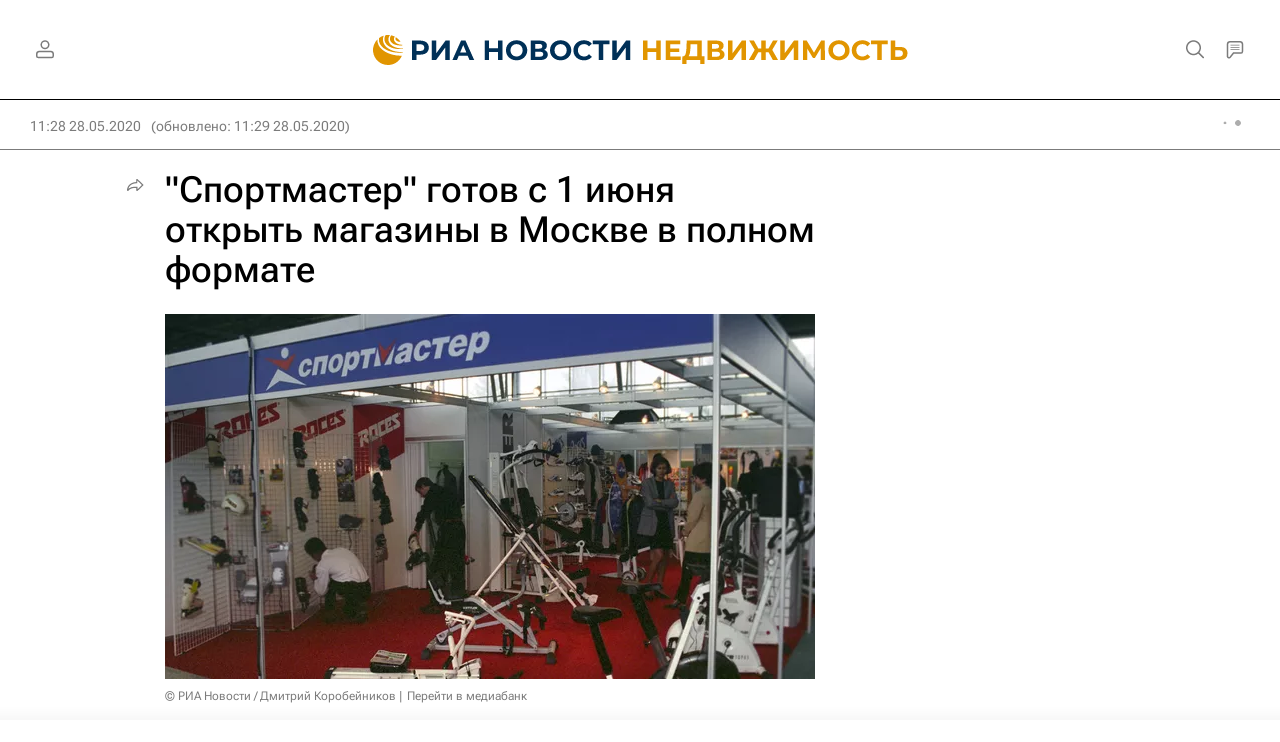

--- FILE ---
content_type: text/html
request_url: https://tns-counter.ru/nc01a**R%3Eundefined*rian_ru/ru/UTF-8/tmsec=rian_ru/915862213***
body_size: 13
content:
B31A750769098437G1762231351:B31A750769098437G1762231351

--- FILE ---
content_type: text/css
request_url: https://cdnn21.img.ria.ru/css/print/common_print.min.css?910277b88
body_size: 754
content:
@media print{body.m-header-brand .header.m-media{height:100px}body.m-header-brand .header.m-media .header__height{height:100px}.header.m-media .header__brand-bg{display:block}.header.m-media .header__brand-align{max-width:620px}.header.m-media .header__brand-logo{padding:55px 0 0 1px}.header.m-media .header__brand-logo .h{display:block}.header.m-media .header__brand-logo .hw{display:none}.header .header__brand-menu{display:none}body.m-header-sticked .header__position,body.m-header-brand .header__position{position:relative;right:auto;left:auto;top:auto}body.m-article-page .header .header__position{display:none}.footer__social,.footer__rubric,.footer__client{display:none}.widgets{display:none}.banner,.banner.m-article-after{display:none !important}.widgets__open-chat{display:none}.radioschedule_top{display:none}.article__supertag-header.m-media{height:auto;margin-top:-10px;margin-bottom:10px;padding:10px;display:block}.endless .endless__item:first-child .article__supertag-header.m-media{margin-top:-10px}.article__supertag-header.m-media .article__supertag-header-media{display:none}.article__supertag-header.m-media .article__supertag-header-title{color:#000}.article__announce .media__video,.article__announce .media__audio{display:none}.article__block{page-break-inside:avoid}​ .article__block[data-type=text],​ .article__block[data-type=recipe],.article__block[data-type=photolenta][data-style=photolenta]{page-break-inside:auto}.article__block[data-type=article],.article__block[data-type=photolenta][data-style=carousel],.article__block[data-type=victorina],.article__block[data-type=askquestion][data-style=article],.article__block[data-type=askquestion-button],.article__block[data-type=html],.article__block[data-type=socrating],.article__block[data-type=supertag],.article__block[data-type=video],.article__block[data-type=audio]{display:none}.article__event{padding:20px}.article__event .article__event-add{display:none}.article__incision{padding-bottom:20px}.article__incision .article__incision-image{height:auto;margin:0}.article__incision .article__incision-image img{display:none}.article__incision .article__incision-image .article__incision-image-blackout{display:none}.article__incision .article__incision-image .article__incision-title{position:relative;color:#000;margin-bottom:10px;right:auto;bottom:auto;left:auto;text-shadow:none}.article__incision.m-extendable{padding-bottom:20px}.article__incision.m-extendable:not(.m-extended) .article__incision-text,.article__incision.m-extendable.m-extended .article__incision-text{max-height:none}.article__incision.m-extendable:not(.m-extended) .article__incision-text:after,.article__incision.m-extendable.m-extended .article__incision-text:after{display:none}.article__incision.m-extendable:not(.m-extended) .article__incision-button-open,.article__incision.m-extendable:not(.m-extended) .article__incision-button-close,.article__incision.m-extendable.m-extended .article__incision-button-open,.article__incision.m-extendable.m-extended .article__incision-button-close{display:none}.article__vote .vote__switch-button{display:none}.article__vote .vote__header,.article__vote .vote__answer{border-bottom:1px solid #ececec}.article__vote .vote__header:after,.article__vote .vote__answer:after{display:none}.article__vote .vote__answer-text{min-height:75px}.article__vote .vote__answer-line span{width:100%;background:#d5d5d5 !important;-webkit-print-color-adjust:exact;print-color-adjust:exact}.article__vote .vote__answer-percent{opacity:1}.article__vote .vote__submit{display:none}.article__vote .vote__info .elem-info{margin-top:-40px}.article__tags,.article__best-comments,.article__subscriber,.article__sharebar-line{display:none}.recommend{display:none}.share{display:none}}

--- FILE ---
content_type: application/javascript
request_url: https://cdnn21.img.ria.ru/min/js/libs/ria.sock.js?9d2ceedb
body_size: 511
content:
var RIA_SOCK_DEFAULT_INTERVALS=[1E4,15E3,45E3,7E4,3E5],ria_sock={events:{},instance:null,connected:!1,connectionInterval:null,connectionIntervalTime:3E4,reconnectIntervals:RIA_SOCK_DEFAULT_INTERVALS.concat([]),url:GLOBAL.sock.server,on:function(a,b){this.events[a]=this.events[a]||[];this.events[a].push(b)},off:function(a,b){if(this.events[a])for(var c=0;c<this.events[a].length;c++)if(this.events[a][c]===b){this.events[a].splice(c,1);break}},emit:function(a,b){this.events[a]&&this.events[a].forEach(function(a){a(b)})},
get:function(){return this.instance},send:function(a){a.message.lang="rus";a.message.project="undefined"!==typeof GLOBAL&&"radiosputnik"===GLOBAL.project?"radiosputnik":"ria.ru";this.instance&&this.instance.send(JSON.stringify(a))},connect:function(){ria_sock.instance=new SockJS(ria_sock.url,null,{transports:["websocket"]})},reconnect:function(){ria_sock.reconnectIntervals.length&&(ria_sock.connected||setTimeout(function(){ria_sock.init({reconnect:!0})},ria_sock.reconnectIntervals.shift()))},init:function(a){ria_sock.instance||
ria_sock.connect();this.instance.onmessage=function(a){var b=JSON.parse(a.data);ria_sock.emit(b.type,b);ria_sock.emit("onmessage",a)};this.instance.onopen=function(){ria_sock.connectionInterval&&clearInterval(ria_sock.connectionInterval);ria_sock.connected=!0;ria_sock.connectionInterval=setInterval(function(){ria_sock.reconnectIntervals=RIA_SOCK_DEFAULT_INTERVALS.concat([]);clearInterval(ria_sock.connectionInterval)},ria_sock.connectionIntervalTime);ria_sock.send({type:"user_join",message:{user_id:GLOBAL.user.id||
null,obj_id:GLOBAL.article&&GLOBAL.article.id||("/"===location.pathname?"main":"page")}});ria_sock.emit("onopen",a)};this.instance.onclose=function(a){ria_sock.connectionInterval&&clearInterval(ria_sock.connectionInterval);ria_sock.connected=!1;ria_sock.instance=null;ria_sock.reconnect();ria_sock.emit("onclose",a)};this.instance.onerror=function(a){console.error("Sock connection error",a);ria_sock.emit("onerror",a)}}};ria_sock.init();


--- FILE ---
content_type: image/svg+xml
request_url: https://cdnn21.img.ria.ru/i/sprites/emoji/inline.svg?108
body_size: 4489
content:
<?xml version="1.0" encoding="utf-8"?><svg xmlns="http://www.w3.org/2000/svg" xmlns:xlink="http://www.w3.org/1999/xlink"><symbol fill="none" viewBox="0 0 24 24" id="emoji-angry" xmlns="http://www.w3.org/2000/svg"><circle cx="12" cy="12" r="12" fill="#fff"/><path fill-rule="evenodd" clip-rule="evenodd" d="M22 12c0 5.523-4.477 10-10 10S2 17.523 2 12 6.477 2 12 2s10 4.477 10 10zm2 0c0 6.627-5.373 12-12 12S0 18.627 0 12 5.373 0 12 0s12 5.373 12 12zM8 16a1 1 0 100 2h8a1 1 0 100-2H8zm9.14-9a3.771 3.771 0 11-5.333 5.333l2.666-2.666L17.14 7zM6.473 12.333a3.771 3.771 0 010-5.333L9.14 9.667l2.667 2.666a3.771 3.771 0 01-5.334 0z" fill="#7B7B7B"/></symbol><symbol fill="none" viewBox="0 0 24 24" id="emoji-angry_filled" xmlns="http://www.w3.org/2000/svg"><circle cx="12" cy="12" r="12" fill="#FE2525"/><path fill-rule="evenodd" clip-rule="evenodd" d="M6.473 12.333a3.771 3.771 0 010-5.333L9.14 9.667l2.667 2.666a3.771 3.771 0 01-5.334 0zM17.14 7a3.771 3.771 0 11-5.333 5.333l2.666-2.666L17.14 7zM7 17a1 1 0 011-1h8a1 1 0 110 2H8a1 1 0 01-1-1z" fill="#fff"/></symbol><symbol fill="none" viewBox="0 0 23 22" id="emoji-dislike" xmlns="http://www.w3.org/2000/svg"><path fill-rule="evenodd" clip-rule="evenodd" d="M9.802 18.732c.566.34 1.23.374 1.811 0v-1.973c0-1.444.778-2.252 1.558-3.061.785-.814 1.57-1.63 1.57-3.097V4.017c0-.405-.35-.732-.781-.732H5.335c-.304 0-.582.109-.79.287-.235.2-.383.49-.383.81 0 .425.26.788.636.97-.474.068-.87.36-1.053.758a1.197 1.197 0 00-.032.928c.08.21.218.393.394.537a1.393 1.393 0 00-.702.415 1.216 1.216 0 00-.32.836c.008.453.268.845.65 1.067-.635.11-1.118.63-1.118 1.257 0 .161.032.316.09.458.198.481.696.822 1.28.822h5.28s-.379.866-.61 2a8.117 8.117 0 00-.173 1.597c0 1.17.48 2.086 1.129 2.577.061.046.125.089.189.128zM6.624 14.43H3.986c-1.733 0-3.369-1.344-3.369-3.28 0-.666.196-1.262.522-1.758a3.221 3.221 0 01-.053-.58v-.004c0-.698.216-1.318.57-1.825a3.162 3.162 0 01.536-2.179 3.073 3.073 0 01-.03-.421c0-1.838 1.551-3.098 3.173-3.098h8.625c.522 0 1.04.152 1.485.425A2.845 2.845 0 0117.733.54h2.485C21.626.54 23 1.64 23 3.272v8.412c0 1.633-1.374 2.732-2.782 2.732h-2.485a2.857 2.857 0 01-1.919-.753c-.377.567-.8 1.006-1.132 1.35l-.065.066c-.807.838-1.004 1.118-1.004 1.68v3.064l-.918.59c-1.524.982-3.253.637-4.417-.315-1.139-.932-1.794-2.426-1.794-4.07 0-.558.057-1.1.14-1.598zm13.594-2.014h-2.485c-.432 0-.782-.328-.782-.732V3.272c0-.404.35-.732.782-.732h2.485c.431 0 .782.328.782.732v8.412c0 .404-.35.732-.782.732z" fill="#7B7B7B"/></symbol><symbol fill="none" viewBox="0 0 24 24" id="emoji-dislike_circle" xmlns="http://www.w3.org/2000/svg"><g clip-path="url(#dclip0_2144_61223)"><circle cx="12" cy="12" r="12" fill="#FE2525"/><path d="M3.736 12.893c-.636.11-1.119.63-1.119 1.257 0 .707.613 1.28 1.37 1.28h5.28s-.783 1.79-.783 3.597c0 2.256 1.784 3.57 3.129 2.705v-1.973c0-2.896 3.129-3.232 3.129-6.158V7.017c0-.404-.35-.732-.782-.732H5.335c-.647 0-1.173.49-1.173 1.098 0 .424.26.787.636.97-.658.093-1.164.619-1.164 1.26 0 .386.185.728.473.962-.587.145-1.021.64-1.021 1.233 0 .46.262.86.65 1.085zM16.733 15.416h2.485c.431 0 .782-.328.782-.731V6.272c0-.404-.35-.732-.782-.732h-2.485c-.432 0-.783.328-.783.732v8.413c0 .403.351.731.783.731z" fill="#fff"/></g><defs><clipPath id="dclip0_2144_61223"><path fill="#fff" d="M0 0h24v24H0z"/></clipPath></defs></symbol><symbol fill="none" viewBox="0 0 24 20" id="emoji-dislike_filled" xmlns="http://www.w3.org/2000/svg"><path d="M2.42 8.995c-.754.127-1.327.722-1.327 1.44 0 .81.727 1.466 1.625 1.466h6.265s-.928 2.052-.928 4.12c0 2.584 2.117 4.09 3.713 3.098v-2.26c0-3.316 3.713-3.7 3.713-7.053V2.265c0-.464-.416-.838-.928-.838H4.319c-.769 0-1.392.561-1.392 1.257 0 .486.308.901.754 1.11-.78.107-1.381.71-1.381 1.445 0 .441.22.832.56 1.1-.696.167-1.21.733-1.21 1.413 0 .528.31.985.77 1.243zM19.03 11.885h2.948c.513 0 .929-.375.929-.838V1.411c0-.463-.416-.838-.928-.838h-2.95c-.512 0-.927.375-.927.838v9.636c0 .463.415.838.928.838z" fill="#FE2525"/><path fill-rule="evenodd" clip-rule="evenodd" d="M8.983 11.901s-.096.214-.227.573c-.275.753-.701 2.146-.701 3.548 0 2.583 2.117 4.089 3.713 3.098v-2.26c0-1.654.923-2.58 1.85-3.506.93-.933 1.863-1.867 1.863-3.548V2.265c0-.464-.416-.838-.928-.838H4.319c-.769 0-1.392.561-1.392 1.257 0 .241.076.465.207.655.133.192.323.35.547.455-.252.035-.485.12-.686.247-.42.263-.695.7-.695 1.198 0 .224.057.435.157.623.097.183.236.346.404.478-.215.05-.412.14-.582.258-.383.267-.63.684-.63 1.154 0 .291.095.56.257.787.132.185.308.34.515.456-.24.04-.46.127-.65.25-.41.266-.678.7-.678 1.19 0 .81.727 1.466 1.625 1.466h6.265zm-.855.573c-.057.164-.118.35-.179.552-.24.798-.487 1.886-.487 2.996 0 1.44.591 2.634 1.475 3.332.892.705 2.101.9 3.152.247l.272-.169V16.86c0-1.405.755-2.18 1.69-3.116l.024-.024c.919-.92 2-2.002 2-3.914V2.265c0-.816-.72-1.411-1.522-1.411H4.319c-1.058 0-1.986.782-1.986 1.83 0 .341.101.654.273.92-.538.364-.9.948-.9 1.635 0 .325.084.627.228.894-.525.365-.878.943-.878 1.62 0 .392.121.753.325 1.058C.853 9.176.5 9.757.5 10.435c0 1.162 1.03 2.039 2.218 2.039h5.41zm13.85-.016H19.03c-.802 0-1.522-.596-1.522-1.41V1.41c0-.815.72-1.411 1.522-1.411h2.948C22.78 0 23.5.596 23.5 1.41v9.637c0 .815-.72 1.411-1.521 1.411zm0-.573H19.03c-.513 0-.928-.375-.928-.838V1.411c0-.463.415-.838.928-.838h2.948c.513 0 .929.375.929.838v9.636c0 .463-.416.838-.928.838z" fill="#FE2525"/></symbol><symbol fill="none" viewBox="0 0 24 24" id="emoji-haha" xmlns="http://www.w3.org/2000/svg"><path fill-rule="evenodd" clip-rule="evenodd" d="M22 12c0 5.523-4.477 10-10 10S2 17.523 2 12 6.477 2 12 2s10 4.477 10 10zm2 0c0 6.627-5.373 12-12 12S0 18.627 0 12 5.373 0 12 0s12 5.373 12 12zM5.763 15.676c1.03 1.123 2.893 2.464 5.206 2.86 2.38.407 5.119-.21 7.738-2.829l-1.414-1.414c-2.18 2.18-4.275 2.564-5.987 2.271-1.779-.304-3.265-1.363-4.069-2.24l-1.474 1.352zM10 9.5a1.5 1.5 0 11-3 0 1.5 1.5 0 013 0zm5.5 1.5a1.5 1.5 0 100-3 1.5 1.5 0 000 3z" fill="#7B7B7B"/></symbol><symbol fill="none" viewBox="0 0 24 24" id="emoji-haha_filled" xmlns="http://www.w3.org/2000/svg"><circle cx="12" cy="12" r="12" fill="#FFB800"/><path fill-rule="evenodd" clip-rule="evenodd" d="M10 9.5a1.5 1.5 0 11-3 0 1.5 1.5 0 013 0zm.969 9.036c-2.313-.396-4.177-1.737-5.206-2.86l1.474-1.352c.804.877 2.29 1.936 4.069 2.24 1.712.293 3.806-.09 5.987-2.271l1.414 1.414c-2.62 2.62-5.359 3.236-7.738 2.829zM15.499 11a1.5 1.5 0 100-3 1.5 1.5 0 000 3z" fill="#fff"/></symbol><symbol fill="none" viewBox="0 0 23 21" id="emoji-like" xmlns="http://www.w3.org/2000/svg"><path fill-rule="evenodd" clip-rule="evenodd" d="M13.732 9.358s.393-.87.622-2c.094-.464.16-.972.16-1.481 0-1.131-.48-2.018-1.128-2.493a2.17 2.17 0 00-.19-.124c-.566-.33-1.23-.363-1.81 0v1.91c0 1.396-.778 2.178-1.559 2.961-.784.788-1.57 1.577-1.57 2.997V17.5c0 .391.35.708.782.708h8.623c.298 0 .57-.1.776-.266.244-.194.397-.479.397-.796 0-.41-.26-.762-.636-.938.462-.064.848-.333 1.038-.702a1.13 1.13 0 00.015-1.004 1.272 1.272 0 00-.361-.445c.269-.064.506-.2.683-.383a1.16 1.16 0 00.333-.905c-.034-.405-.285-.753-.645-.956.635-.107 1.118-.61 1.118-1.216 0-.186-.045-.362-.126-.52-.217-.425-.692-.719-1.243-.719h-5.28zm8.133 2.967c.32-.483.515-1.066.515-1.728 0-1.972-1.7-3.239-3.369-3.239h-2.624c.076-.464.127-.966.127-1.481 0-1.633-.673-3.102-1.819-4.01-1.162-.92-2.862-1.243-4.367-.305l-.942.587v3.02c0 .489-.165.737-.982 1.557l-.07.07c-.331.332-.761.763-1.144 1.325a2.902 2.902 0 00-1.923-.75H2.782C1.438 7.372 0 8.402 0 10.08v8.141C0 19.9 1.438 20.93 2.782 20.93h2.485c.853 0 1.744-.415 2.281-1.147.455.277.98.426 1.491.426h8.623c1.558 0 3.173-1.185 3.173-3.062 0-.129-.008-.255-.023-.377a3.085 3.085 0 00.551-1.782c0-.11-.005-.219-.017-.325a3.088 3.088 0 00.566-1.799v-.003c0-.184-.017-.363-.047-.535zM2.782 9.372h2.485c.431 0 .782.317.782.708v8.141c0 .391-.35.708-.782.708H2.782c-.432 0-.782-.317-.782-.708V10.08c0-.391.35-.708.782-.708z" fill="#7B7B7B"/></symbol><symbol fill="none" viewBox="0 0 24 24" id="emoji-like_circle" xmlns="http://www.w3.org/2000/svg"><g clip-path="url(#iclip0_2144_61220)"><circle cx="12" cy="12" r="12" fill="#FFB800"/><path d="M20.262 11.813c.636-.107 1.118-.61 1.118-1.216 0-.684-.612-1.239-1.369-1.239h-5.279s.782-1.733.782-3.481c0-2.183-1.784-3.455-3.128-2.617v1.91c0 2.801-3.129 3.126-3.129 5.958V17.5c0 .391.35.708.782.708h8.623c.648 0 1.173-.474 1.173-1.062 0-.41-.26-.762-.636-.938.658-.09 1.164-.6 1.164-1.22 0-.374-.185-.704-.472-.931.587-.14 1.02-.619 1.02-1.194 0-.445-.262-.832-.65-1.05zM7.484 8.942H5c-.432 0-.782.317-.782.708v8.142c0 .39.35.708.782.708h2.484c.432 0 .783-.317.783-.708V9.65c0-.39-.35-.708-.782-.708z" fill="#fff"/></g><defs><clipPath id="iclip0_2144_61220"><path fill="#fff" d="M0 0h24v24H0z"/></clipPath></defs></symbol><symbol fill="none" viewBox="0 0 24 20" id="emoji-like_filled" xmlns="http://www.w3.org/2000/svg"><path d="M21.58 11.003c.754-.126 1.327-.72 1.327-1.437 0-.809-.727-1.464-1.625-1.464h-6.265s.928-2.047.928-4.112c0-2.579-2.117-4.082-3.713-3.092v2.256c0 3.31-3.713 3.694-3.713 7.04v7.527c0 .462.416.836.928.836h10.234c.769 0 1.392-.56 1.392-1.255 0-.485-.308-.9-.754-1.108.78-.107 1.38-.708 1.38-1.442 0-.44-.22-.831-.56-1.099.696-.165 1.212-.73 1.212-1.41-.001-.526-.311-.982-.772-1.24zM4.97 8.118H2.022c-.513 0-.929.375-.929.837v9.618c0 .462.416.836.929.836H4.97c.513 0 .928-.374.928-.836V8.955c0-.462-.415-.837-.928-.837z" fill="#FFB800"/><path fill-rule="evenodd" clip-rule="evenodd" d="M15.017 8.102s.1-.22.234-.59c.275-.756.694-2.135.694-3.522 0-2.579-2.117-4.082-3.713-3.092v2.256c0 1.65-.923 2.573-1.849 3.499-.93.93-1.864 1.863-1.864 3.54v7.528c0 .462.416.836.928.836h10.234c.769 0 1.392-.56 1.392-1.255 0-.235-.072-.453-.197-.64a1.361 1.361 0 00-.557-.468c.256-.035.493-.123.695-.252.415-.264.686-.697.686-1.19 0-.217-.054-.423-.15-.607a1.512 1.512 0 00-.41-.492c.217-.051.417-.142.589-.263.378-.267.622-.68.622-1.147 0-.284-.092-.548-.247-.771a1.575 1.575 0 00-.525-.47c.244-.04.468-.13.66-.255.405-.266.668-.695.668-1.181 0-.809-.727-1.464-1.625-1.464h-6.265zm.864-.59h5.401c1.169 0 2.218.865 2.218 2.054 0 .684-.351 1.262-.87 1.628.196.302.313.658.314 1.048 0 .684-.353 1.261-.869 1.626.138.264.218.562.218.884 0 .694-.36 1.275-.887 1.639.163.263.26.572.26.912 0 1.074-.946 1.845-1.985 1.845H9.447c-.782 0-1.521-.584-1.521-1.427v-7.528c0-1.921 1.087-3.008 2.002-3.923l.027-.027c.939-.938 1.684-1.704 1.684-3.09V.57l.28-.174c1.044-.648 2.245-.456 3.136.247.887.698 1.483 1.898 1.483 3.347 0 1.113-.248 2.202-.489 3-.057.19-.114.365-.168.522zm-13.86.016h2.95c.782 0 1.52.585 1.52 1.427v9.618c0 .842-.738 1.427-1.52 1.427H2.02C1.24 20 .5 19.415.5 18.573V8.955c0-.842.739-1.427 1.522-1.427zm0 .59h2.95c.512 0 .927.375.927.837v9.618c0 .462-.415.836-.928.836H2.022c-.513 0-.929-.374-.929-.836V8.955c0-.462.416-.837.929-.837z" fill="#FFB800"/></symbol><symbol fill="none" viewBox="0 0 24 24" id="emoji-sad" xmlns="http://www.w3.org/2000/svg"><circle cx="12" cy="12" r="12" fill="#fff"/><path fill-rule="evenodd" clip-rule="evenodd" d="M22 12c0 5.523-4.477 10-10 10S2 17.523 2 12 6.477 2 12 2s10 4.477 10 10zm2 0c0 6.627-5.373 12-12 12S0 18.627 0 12 5.373 0 12 0s12 5.373 12 12zm-5.259 4.973c-1.03-1.123-2.893-2.464-5.206-2.86-2.38-.407-5.119.21-7.738 2.828l1.414 1.415c2.18-2.181 4.275-2.565 5.987-2.272 1.778.304 3.265 1.363 4.069 2.24l1.474-1.351zM10 9.5a1.5 1.5 0 11-3 0 1.5 1.5 0 013 0zm5.5 1.5a1.5 1.5 0 100-3 1.5 1.5 0 000 3z" fill="#7B7B7B"/></symbol><symbol fill="none" viewBox="0 0 24 24" id="emoji-sad_filled" xmlns="http://www.w3.org/2000/svg"><circle cx="12" cy="12" r="12" fill="#2C33D0"/><path fill-rule="evenodd" clip-rule="evenodd" d="M10 9.5a1.5 1.5 0 11-3 0 1.5 1.5 0 013 0zm3.535 4.613c2.313.396 4.177 1.737 5.206 2.86l-1.474 1.351c-.804-.877-2.29-1.936-4.07-2.24-1.711-.293-3.805.09-5.986 2.271l-1.414-1.414c2.619-2.619 5.358-3.235 7.738-2.828zM15.5 11a1.5 1.5 0 100-3 1.5 1.5 0 000 3z" fill="#fff"/></symbol><symbol fill="none" viewBox="0 0 24 24" id="emoji-wow" xmlns="http://www.w3.org/2000/svg"><circle cx="12" cy="12" r="12" fill="#fff"/><path fill-rule="evenodd" clip-rule="evenodd" d="M22 12c0 5.523-4.477 10-10 10S2 17.523 2 12 6.477 2 12 2s10 4.477 10 10zm2 0c0 6.627-5.373 12-12 12S0 18.627 0 12 5.373 0 12 0s12 5.373 12 12zm-9 2.5c0 2.117-1.518 3.5-3 3.5s-3-1.383-3-3.5 1.518-3.5 3-3.5 3 1.383 3 3.5zm2 0c0 3.038-2.239 5.5-5 5.5s-5-2.462-5-5.5S9.239 9 12 9s5 2.462 5 5.5zm-7-8a1.5 1.5 0 11-3 0 1.5 1.5 0 013 0zM15.5 8a1.5 1.5 0 100-3 1.5 1.5 0 000 3z" fill="#7B7B7B"/></symbol><symbol fill="none" viewBox="0 0 24 24" id="emoji-wow_filled" xmlns="http://www.w3.org/2000/svg"><circle cx="12" cy="12" r="12" fill="#29DDB2"/><path fill-rule="evenodd" clip-rule="evenodd" d="M10 6.5a1.5 1.5 0 11-3 0 1.5 1.5 0 013 0zM12 18c1.482 0 3-1.383 3-3.5S13.482 11 12 11s-3 1.383-3 3.5 1.518 3.5 3 3.5zm0 2c2.761 0 5-2.462 5-5.5S14.761 9 12 9s-5 2.462-5 5.5S9.239 20 12 20zm3.5-12a1.5 1.5 0 100-3 1.5 1.5 0 000 3z" fill="#fff"/></symbol></svg>

--- FILE ---
content_type: application/javascript
request_url: https://cdnn21.img.ria.ru/min/js/libs/ria.subscribe.js?93efe9b54
body_size: 686
content:
var $jscomp={scope:{},findInternal:function(a,c,b){a instanceof String&&(a=String(a));for(var d=a.length,e=0;e<d;e++){var f=a[e];if(c.call(b,f,e,a))return{i:e,v:f}}return{i:-1,v:void 0}}};$jscomp.defineProperty="function"==typeof Object.defineProperties?Object.defineProperty:function(a,c,b){if(b.get||b.set)throw new TypeError("ES3 does not support getters and setters.");a!=Array.prototype&&a!=Object.prototype&&(a[c]=b.value)};
$jscomp.getGlobal=function(a){return"undefined"!=typeof window&&window===a?a:"undefined"!=typeof global&&null!=global?global:a};$jscomp.global=$jscomp.getGlobal(this);$jscomp.polyfill=function(a,c,b,d){if(c){b=$jscomp.global;a=a.split(".");for(d=0;d<a.length-1;d++){var e=a[d];e in b||(b[e]={});b=b[e]}a=a[a.length-1];d=b[a];c=c(d);c!=d&&null!=c&&$jscomp.defineProperty(b,a,{configurable:!0,writable:!0,value:c})}};
$jscomp.polyfill("Array.prototype.find",function(a){return a?a:function(a,b){return $jscomp.findInternal(this,a,b).v}},"es6-impl","es3");
$(function(){$.fn.subscr=function(){return this.each(function(){var a=$(this),c=a.find('[data-type = "input"] input[name="email"]'),b=a.find('[data-type = "form"]'),d=a.find('[data-type="submit"] input[type="submit"]'),e=a.find("#j-aftersubs"),f=a.find(".tz");f.val((new Date).getTimezoneOffset());"function"==typeof Intl.DateTimeFormat&&f.val(Intl.DateTimeFormat().resolvedOptions().timeZone);GLOBAL.user.mail&&(a.addClass("m-email"),b.removeClass("m-invalid"),c.attr({value:GLOBAL.user.mail}));d.on("click",
function(d){d.preventDefault();b.hasClass("m-invalid")||$.ajax({url:b.data("ajax"),data:{email:c.val(),tz:f.val(),title:b.data("title"),newsletter_id:b.data("newsletter")},dataType:"json",beforeSend:function(a){e.text("")}}).done(function(b){"OK"==b.status&&(console.table([b.message_text,b.message]),a.addClass("m-done"),e.text(b.message))})})})};$(".js-subscribe").subscr()});


--- FILE ---
content_type: text/javascript; charset=utf-8
request_url: https://yandex.ru/ads/system/header-bidding.js
body_size: 39012
content:
/*! v:1302601 b:default c:loaders/adfox/header-bidding */
try{var cnc=function(e){if(!e||!e.toString)return!1;const t=e.toString();return/\[native code\]/.test(t)||/\/\* source code not available \*\//.test(t)};cnc(Function.prototype.bind)?Function.prototype.__pbind=Function.prototype.bind:Function.prototype.__pbind=function(e,...t){let r=this;return function(...n){return r.apply(e,[...t,...n])}},cnc(Array.prototype.reduce)?Object.defineProperty&&Object.defineProperty(Array.prototype,"__preduce",{enumerable:!1,iterable:!1,value:Array.prototype.reduce}):Object.defineProperty(Array.prototype,"__preduce",{enumerable:!1,iterable:!1,value:function(e){if(null==this)throw new TypeError("Array.prototype.reduce called on null or undefined");if("function"!=typeof e)throw new TypeError(e+" is not a function");var t,r=Object(this),n=r.length>>>0,o=0;if(arguments.length>=2)t=arguments[1];else{for(;o<n&&!(o in r);)o++;if(o>=n)throw new TypeError("Reduce of empty array with no initial value");t=r[o++]}for(;o<n;o++)o in r&&(t=e(t,r[o],o,r));return t}})}catch(e){}!function(){var e,t,r={48128:function(e,t){"use strict";Object.defineProperty(t,"__esModule",{value:!0}),t.getHasObjectDefineProperty=void 0,t.getHasObjectDefineProperty=function(e){void 0===e&&(e=window);var t=e.Object;try{var r={};return t.defineProperty(r,"sentinel",{}),"sentinel"in r}catch(e){return!1}}},10620:function(e,t,r){"use strict";Object.defineProperty(t,"__esModule",{value:!0}),t.IS_BROKEN_MATH_RANDOM=void 0;var n=r(41030);t.IS_BROKEN_MATH_RANDOM=!((0,n.checkNativeCode)(Math.random)&&Math.random()!=Math.random())},48528:function(e,t,r){"use strict";Object.defineProperty(t,"__esModule",{value:!0}),t.random=void 0;var n=r(10620),o=r(41149);t.random=n.IS_BROKEN_MATH_RANDOM?o.pseudoRandom:function(){return Math.random()}},41149:function(e,t,r){"use strict";Object.defineProperty(t,"__esModule",{value:!0}),t.pseudoRandom=function(){return((a=a*i%o)-1)/s};var n=r(61384),o=2147483647,i=16807,a=Date.now()*(0,n.performanceNow)()%o,s=o-1},41030:function(e,t){"use strict";Object.defineProperty(t,"__esModule",{value:!0}),t.checkNativeCode=function(e,t){if(!e||!e.toString)return!1;try{var r=e.toString();return/\[native code\]/.test(r)||/\/\* source code not available \*\//.test(r)}catch(e){return!1}}},34058:function(e,t,r){"use strict";Object.defineProperty(t,"__esModule",{value:!0}),t.getNativeMethod=function(e,t){var r=e[t];if(!(0,n.checkNativeCode)(r)){var o=r;try{delete e[t];var i=e[t];"function"==typeof i&&(r=i),e[t]=o}catch(e){}}return r};var n=r(41030)},48560:function(e,t,r){"use strict";Object.defineProperty(t,"__esModule",{value:!0}),t.getObjectKeys=function(e){if("function"==typeof Object.keys)return Object.keys(e);var t=[];for(var r in e)(0,n.hasOwnProperty)(e,r)&&t.push(r);return t};var n=r(83551)},83551:function(e,t){"use strict";Object.defineProperty(t,"__esModule",{value:!0}),t.hasOwnProperty=function(e,t){return Object.prototype.hasOwnProperty.call(e,t)}},34853:function(e,t){"use strict";function r(e){return void 0===e&&(e=window),Boolean(e.ampSeen)}Object.defineProperty(t,"__esModule",{value:!0}),t.isAMP=void 0,t.isAmp=r,t.isAMP=r()},96976:function(e,t){"use strict";Object.defineProperty(t,"__esModule",{value:!0}),t.indexOf=void 0,t.indexOf=function(e,t,n,o){void 0===n&&(n=0),void 0===o&&(o=r);for(var i=n;i<e.length;i++)if(o(e[i],t))return i;return-1};var r=function(e,t){return e===t}},50338:function(e,t,r){"use strict";var n=this&&this.__assign||function(){return n=Object.assign||function(e){for(var t,r=1,n=arguments.length;r<n;r++)for(var o in t=arguments[r])Object.prototype.hasOwnProperty.call(t,o)&&(e[o]=t[o]);return e},n.apply(this,arguments)};Object.defineProperty(t,"__esModule",{value:!0}),t.deleteCookie=t.getCookie=t.setCookie=void 0;var o=r(72257);t.setCookie=function(e,t,r,n){void 0===n&&(n={}),(0,o.isDate)(n.expires)&&(n.expires=n.expires.toUTCString()),void 0===n.path&&(n.path="/");var i="";for(var a in n)n[a]&&(i+="; "+a,!0!==n[a]&&(i+="="+n[a]));try{var s="".concat(encodeURIComponent(String(t)),"=").concat(encodeURIComponent(String(r)));return e.cookie=s+i}catch(e){return}},t.getCookie=function(e,t){var r=[];try{r=e.cookie?e.cookie.split("; "):[]}catch(e){}for(var n,o=/(%[0-9A-Z]{2})+/g,i=0;i<r.length;i++){var a=r[i].split("="),s=a.slice(1).join("=");try{var c=a[0].replace(o,decodeURIComponent);if(s.replace(o,decodeURIComponent),t===c){n=decodeURIComponent(s);break}}catch(e){return}}return n},t.deleteCookie=function(e,r,o){(0,t.setCookie)(e,r,"",n(n({},o),{expires:new Date(0)}))}},42089:function(e,t,r){"use strict";Object.defineProperty(t,"__esModule",{value:!0}),t.createFriendlyIFrame=function(e,t){var r=e.ownerDocument.createElement("iframe");if(t&&(0,n.setAttributes)(r,t),r.scrolling="no",r.setAttribute("allowfullscreen",""),r.style.display="block",e.appendChild(r),void 0!==r.contentDocument&&null!==r.contentDocument)return r.contentDocument.open(),r.contentDocument.close(),r.contentDocument.body.style.margin="0",r.style.borderWidth="0",r.contentDocument.body.style.width="100%",r.contentDocument.body.style.height="100%",r;(0,o.removeNodeFromParent)(r)};var n=r(72345),o=r(91242)},71900:function(e,t,r){"use strict";Object.defineProperty(t,"__esModule",{value:!0}),t.dateNow=void 0;var n=r(93618),o=Date&&(0,n.isFunction)(Date.now);t.dateNow=o?function(){return Date.now()}:function(){return(new Date).getTime()}},70599:function(e,t,r){"use strict";Object.defineProperty(t,"__esModule",{value:!0}),t.on=function(e,t,r,c,d){if(!e||!r)return null;var u,p=(0,n.protect)("handler:"+t,r,c),l=(0,o.fixEvent)(p),f={un:function(){(0,i.removeEventListenerFunction)(e,t,l)}};return d&&d.once&&!a.isSupportsOnceOption&&(u=l,l=function(e){u.call(this,e),s(f)}),a.isSupportsPassiveOption?(0,i.addEventListenerFunction)(e,t,l,d):(0,i.addEventListenerFunction)(e,t,l,d&&d.capture),f},t.un=s;var n=r(71056),o=r(15073),i=r(73739),a=r(23966);function s(e){e&&e.un()}},15073:function(e,t){"use strict";function r(){this.returnValue=!1}function n(){this.cancelBubble=!0}Object.defineProperty(t,"__esModule",{value:!0}),t.fixEvent=function(e){return function(t){var o=function(e){return e.stopPropagation||(e.stopPropagation=n),e.preventDefault||(e.preventDefault=r),e.target||(e.target=e.srcElement),e}(t);e.call(this,o)}}},48789:function(e,t,r){"use strict";Object.defineProperty(t,"__esModule",{value:!0}),t.getRootNode=function(e){var t=e.getRootNode;if((0,n.isFunction)(t))return t.call(e);for(var r=e;r.parentNode;)r=r.parentNode;return r};var n=r(93618)},88550:function(e,t){"use strict";Object.defineProperty(t,"__esModule",{value:!0}),t.getStyle=function(e,t){return void 0===t&&(t=window),("function"==typeof t.getComputedStyle?t.getComputedStyle(e,null):e.currentStyle)||{}}},80929:function(e,t,r){"use strict";Object.defineProperty(t,"__esModule",{value:!0}),t.isNodeInDom=function(e){for(var t=e.ownerDocument&&e.ownerDocument.defaultView?e.ownerDocument.defaultView:window,r=e;r;){if(r&&t.document.body.contains(r))return!0;var a=(0,n.getRootNode)(r);if(!(0,i.isShadowRoot)(a)||!(0,o.isRealHTMLElement)(a.host))return!1;r=a.host}return!1};var n=r(48789),o=r(30024),i=r(70211)},30024:function(e,t,r){"use strict";Object.defineProperty(t,"__esModule",{value:!0}),t.isRealHTMLElement=void 0;var n=r(88550);t.isRealHTMLElement=function(e){try{return"display"in(0,n.getStyle)(e)}catch(e){return!1}}},70211:function(e,t,r){"use strict";Object.defineProperty(t,"__esModule",{value:!0}),t.isShadowRoot=function(e){return!!e&&"ShadowRoot"===(0,n.getInternalClass)(e)};var n=r(32838)},73739:function(e,t,r){"use strict";Object.defineProperty(t,"__esModule",{value:!0}),t.removeEventListenerFunction=t.addEventListenerFunction=void 0;var n=r(34058);t.addEventListenerFunction=function(e,t,r){e.attachEvent("on"+t,r)},t.removeEventListenerFunction=function(e,t,r){e.detachEvent("on"+t,r)},(0,n.getNativeMethod)(document,"addEventListener")&&(0,n.getNativeMethod)(document,"removeEventListener")&&(t.addEventListenerFunction=function(e,t,r,o){var i=e&&(0,n.getNativeMethod)(e,"addEventListener");i&&i.call(e,t,r,o)},t.removeEventListenerFunction=function(e,t,r,o){var i=e&&(0,n.getNativeMethod)(e,"removeEventListener");i&&i.call(e,t,r,o)})},23966:function(e,t,r){"use strict";Object.defineProperty(t,"__esModule",{value:!0}),t.isSupportsCaptureOption=t.isSupportsPassiveOption=t.isSupportsOnceOption=void 0;var n=r(48128),o=r(89988),i=r(73739);t.isSupportsOnceOption=!1,t.isSupportsPassiveOption=!1,t.isSupportsCaptureOption=!1;try{if((0,n.getHasObjectDefineProperty)()){var a=document.createElement("div"),s={};Object.defineProperty(s,"once",{get:function(){return t.isSupportsOnceOption=!0}}),Object.defineProperty(s,"passive",{get:function(){return t.isSupportsPassiveOption=!0}}),Object.defineProperty(s,"capture",{get:function(){return t.isSupportsCaptureOption=!0}}),(0,i.addEventListenerFunction)(a,"click",o.noop,s)}}catch(e){}},33577:function(e,t){"use strict";Object.defineProperty(t,"__esModule",{value:!0}),t.identity=void 0,t.identity=function(e){return e}},32838:function(e,t){"use strict";Object.defineProperty(t,"__esModule",{value:!0}),t.getInternalClass=void 0;var r={}.toString,n=/\[object (\w+)\]/;t.getInternalClass=function(e){var t=r.call(e);if(!t)return null;var o=t.match(n);return o&&o[1]||null}},83817:function(e,t,r){"use strict";Object.defineProperty(t,"__esModule",{value:!0}),t.createHiddenFriendlyIFrame=function(e){var t=(0,n.createFriendlyIFrame)(e);return t.width="0",t.height="0",t.style.position="absolute",t};var n=r(42089)},69131:function(e,t,r){"use strict";Object.defineProperty(t,"__esModule",{value:!0}),t.removeIframe=function(e){e.src="",(0,n.removeNodeFromParent)(e)};var n=r(91242)},72257:function(e,t,r){"use strict";Object.defineProperty(t,"__esModule",{value:!0}),t.isDate=void 0;var n=r(32838);t.isDate=function(e){return e instanceof Date||"Date"===(0,n.getInternalClass)(e)}},93618:function(e,t,r){"use strict";Object.defineProperty(t,"__esModule",{value:!0}),t.isFunction=function(e){return"function"==typeof e||"Function"===(0,n.getInternalClass)(e)};var n=r(32838)},89988:function(e,t){"use strict";Object.defineProperty(t,"__esModule",{value:!0}),t.noop=function(){for(var e=[],t=0;t<arguments.length;t++)e[t]=arguments[t]}},61384:function(e,t,r){"use strict";Object.defineProperty(t,"__esModule",{value:!0}),t.performanceNow=t.performanceNowShim=t.isPerformanceNowSupported=void 0;var n=r(71900),o=r(93618),i="undefined"==typeof window?void 0:window.performance;t.isPerformanceNowSupported=i&&(0,o.isFunction)(i.now);var a=i&&i.timing&&i.timing.navigationStart?i.timing.navigationStart:(0,n.dateNow)(),s=0;t.performanceNowShim=function(){var e=(0,n.dateNow)()-a;return s=Math.max(e,s)},t.performanceNow=t.isPerformanceNowSupported?function(){return i.now()}:function(){return(0,t.performanceNowShim)()}},71056:function(e,t,r){"use strict";Object.defineProperty(t,"__esModule",{value:!0}),t.ProtectedNames=t.protect=t.callSafe=void 0,t.rethrowAsync=function(e,r){setTimeout(function(){t.protect.log(e,r)})};var n=r(93618);function o(){for(var e=[],t=0;t<arguments.length;t++)e[t]=arguments[t];return e.join("")}t.callSafe=function(e){try{return e()}catch(e){return}},t.protect=function(e,r,o,i){return function(){try{return r.apply(o||this,arguments)}catch(r){if((0,n.isFunction)(i)&&i(r),!0===r.preventProtect)throw r;t.protect.log(r,e)}}},t.protect.log=function(e,t){console.log("LOG:"+t+":"+e)},t.protect.setTimeout=function(e,r,n,o){return window.setTimeout((0,t.protect)("timeout",e,n,o),r)};var i=function(){function e(){}return e.YaContextCallbacks=o("Ya.C","ontext._callbacks"),e.YaContextCallbacksCalls=o("Ya.C","ontext._callbacks_call"),e.AdvManager=o("A","dvManager"),e.AdvBlock=o("A","dvBlock"),e.RTB=o("R","TB"),e.Rtb=o("R","tb"),e.MetrikaAdtune=o("metrika_a","dtune"),e}();t.ProtectedNames=i},91242:function(e,t){"use strict";Object.defineProperty(t,"__esModule",{value:!0}),t.removeNodeFromParent=function(e){if(e){var t=e.parentElement;t&&t.removeChild(e)}}},72345:function(e,t,r){"use strict";Object.defineProperty(t,"__esModule",{value:!0}),t.setAttributes=function(e,t){e&&(0,n.getObjectKeys)(t).forEach(function(r){var n=t[r];null===n?e.removeAttribute(r):e.setAttribute(r,n)})};var n=r(48560)},2881:function(e,t){"use strict";Object.defineProperty(t,"__esModule",{value:!0}),t.startsWith=function(e,t){return t===e.substring(0,t.length)}},6502:function(e,t,r){"use strict";Object.defineProperty(t,"__esModule",{value:!0}),t.AdUnitBox=void 0;var n=r(31765),o=r(50965),i=r(10029),a=r(71535),s=r(23062),c=r(16929),d=r(16467),u=a.DEFAULT_TIMEOUT,p=function(){function e(e){this.adUnitBidders={},this.waitingBids=null,this.receivedBids=[],this.adUnit=e.adUnit,this.code=this.adUnit.code,this.timeoutToRequest=!1}return e.prototype.waitBids=function(){return this.waitingBids?this.waitingBids:this.initWaitingBids()},e.prototype.initWaitingBids=function(){var e,t,r,a=this;this.timeoutToRequest=!0,this.adUnitBidders=(e=this.code,t=n.biddersStorage.getBiddersRequested(),r={},(0,o.forEach)(t,function(t){var n=t.bidderName,o=t.bids,a=(0,i.find)(o,function(t){return e===t.code});a&&(r[n]=function(e){var t=new s.Deferred;return{request:e,deferred:t,response:t.promise}}(a))}),r);var p=(0,d.map)((0,c.getObjectKeys)(this.adUnitBidders),function(e){return a.adUnitBidders[e].response});return this.waitingBids=Promise.all(p),this.waitingBids.then(function(e){a.receivedBids=e}),setTimeout(function(){a.timeoutToRequest=!1},u),this.waitingBids},e.prototype.resolveBid=function(e){var t=e.adapterName,r=this.adUnitBidders[t];e&&r&&r.deferred.resolve(e)},e.prototype.getBids=function(){return this.receivedBids||[]},e}();t.AdUnitBox=p},35883:function(e,t,r){"use strict";var n=this&&this.__assign||function(){return n=Object.assign||function(e){for(var t,r=1,n=arguments.length;r<n;r++)for(var o in t=arguments[r])Object.prototype.hasOwnProperty.call(t,o)&&(e[o]=t[o]);return e},n.apply(this,arguments)};Object.defineProperty(t,"__esModule",{value:!0}),t.Adapter=void 0;var o=r(30284),i=r(88317),a=r(50965),s=r(21359),c=r(42746),d=function(){function e(e,t){this.win=window,this.protocol="https://",this.bidManager=e,this.name=t}return e.prototype.callBids=function(e){},e.prototype.createErrorBids=function(e,t){var r=this;(0,a.forEach)(e,function(e){return r.createErrorBid(e,t)})},e.prototype.createErrorBid=function(e,t){var r=this.bidManager.createNewBidError(e.bidderName||this.name,e.code);r.placementId=(0,s.getPlacementId)(e.params),r.errorCode=t,this.bidManager.addBidResponse(r)},e.prototype.onError=function(e,t,r){(0,o.consoleWarn)("Error ".concat(e," from ").concat(this.name)),this.createErrorBids(t,r)},e.prototype.onTimeout=function(e){this.log("HB_ADAPTER_REQUEST_TIMEOUT"),(0,o.consoleWarn)("Timeout from ".concat(this.name)),this.createErrorBids(e,i.ERRORS.TIMEOUT.code)},e.prototype.log=function(e,t){(0,c.errorStrict)(e,n(n({},t),{bidder:this.name}))},e}();t.Adapter=d},40377:function(e,t,r){"use strict";Object.defineProperty(t,"__esModule",{value:!0}),t.XhrForAdapter=void 0;var n=r(88317),o=r(97302),i=function(){function e(e){var t=e.publisherTagUrl,n=e.timeout,o=e.data,i=e.callbacks,a=e.method;this.isRequesting=!1,this.isResponsedWithError=!1,this.callbacks={onResponse:function(){},onError:function(){},onTimeout:function(){}},this.abort=function(){},this.publisherTagUrl=t,this.timeout=n,this.data=o&&r.lv["json"].stringify(o),this.method=a,this.callbacks.onResponse=i.onResponse,this.callbacks.onError=i.onError,this.callbacks.onTimeout=i.onTimeout}return e.prototype.sendXhr=function(){var e=this;this.isRequesting=!0,this.isResponsedWithError=!1,(0,o.request)({url:this.publisherTagUrl,onSetup:function(t){e.abort=t.abort},onSuccess:function(t){return e.onResponse(t.response)},onError:function(t,r){t instanceof Error?0===t.message.indexOf("Request timeout")?e.onTimeout():e.onError(t.message,n.ERRORS.HTTP_ERROR.code):e.onError(r.statusText,n.ERRORS.HTTP_ERROR.code)},data:this.data,method:this.method||"post",withCredentials:!0,headers:{"Content-Type":"text/plain"},timeout:this.timeout})},e.prototype.onResponse=function(e){this.isRequesting&&(this.isRequesting=!1,this.callbacks.onResponse(e))},e.prototype.onError=function(e,t){this.isResponsedWithError=!0,this.isRequesting&&(this.isRequesting=!1,this.callbacks.onError(e,t))},e.prototype.onTimeout=function(){this.isRequesting&&!this.isResponsedWithError&&(this.isRequesting=!1,this.callbacks.onTimeout())},e}();t.XhrForAdapter=i},64042:function(e,t){"use strict";Object.defineProperty(t,"__esModule",{value:!0}),t.ADAPTER_NAMES=void 0,t.ADAPTER_NAMES={CRITEO:"criteo",SAPE:"sape",ADMIXER:"admixer",GNEZDO:"gnezdo",ASTRALAB:"astralab",SOLOWAY:"adriver",BUZZOOLA:"buzzoola",MAIL:"mytarget",FACEBOOK:"facebook",BETWEEN_DIGITAL:"betweendigital",GET_INTENT:"getintent",VIDEONOW:"videonow",RELAP:"relap",ADFOX:"adfox",FOTOSTRANA:"fotostrana",ALFASENSE:"alfasense",HYBRID:"hybrid",DGT_SSP:"dgt_ssp",QVANT_DSP:"qvant_dsp",MEDIATODAY:"mediatoday",REDLLAMA:"redllama",ADTELLIGENT:"adtelligent",OTCLICK:"otclick",OTM:"otm",OHMYBID:"ohmybid",SEGMENTO:"segmento",CLIO:"clio",BIDVOL:"bidvol",MTS:"mts",KADAM:"kadam",MEDIA_SNIPER:"mediasniper",ADWILE:"adwile",SOLTA:"solta",SMI2:"smi2",NATIVERENT:"nativerent",ROXOT:"roxot",ATRAFFIC:"atraffic",UMG:"umg",DYNOTECH:"dynotech",TEST:"test",ADSPECTOR:"adspector",HHRU:"hhru",UPRAVEL:"upravel",HYPER:"hyper",NEMEDIA:"nemedia",SPARROW:"sparrow",VIQEO:"viqeo",VIDEOHEAD:"videohead",ADLOOK:"adlook",SLICKJUMP:"slickjump",LINK:"link",ADMILE:"admile",KINOSTREAM:"kinostream",SBERADS:"sberads",DIGITALCARAMEL:"digitalcaramel"}},54223:function(e,t,r){"use strict";var n,o=this&&this.__extends||(n=function(e,t){return n=Object.setPrototypeOf||{__proto__:[]}instanceof Array&&function(e,t){e.__proto__=t}||function(e,t){for(var r in t)Object.prototype.hasOwnProperty.call(t,r)&&(e[r]=t[r])},n(e,t)},function(e,t){if("function"!=typeof t&&null!==t)throw new TypeError("Class extends value "+String(t)+" is not a constructor or null");function r(){this.constructor=e}n(e,t),e.prototype=null===t?Object.create(t):(r.prototype=t.prototype,new r)}),i=this&&this.__assign||function(){return i=Object.assign||function(e){for(var t,r=1,n=arguments.length;r<n;r++)for(var o in t=arguments[r])Object.prototype.hasOwnProperty.call(t,o)&&(e[o]=t[o]);return e},i.apply(this,arguments)},a=this&&this.__spreadArray||function(e,t,r){if(r||2===arguments.length)for(var n,o=0,i=t.length;o<i;o++)!n&&o in t||(n||(n=Array.prototype.slice.call(t,0,o)),n[o]=t[o]);return e.concat(n||Array.prototype.slice.call(t))};Object.defineProperty(t,"__esModule",{value:!0}),t.AdfoxAdapter=void 0;var s=r(35883),c=r(88317),d=r(40377),u=r(57153),p=r(50965),l=r(10684),f=r(16467),v=r(10029),h=r(58866),y=r(56116),m=r(44902),g=r(21640),b=r(52545),_=r(21359),E=function(e){function t(){var t=null!==e&&e.apply(this,arguments)||this;return t.biddersRequested=[],t.cookiesRecieved=!1,t}return o(t,e),t.prototype.callForCookies=function(e){var t=this;this.cookiesRecieved?e():(0,m.getMatchidManager)().waitForMatchIdCookie(function(r){t.matchIdCookies=r,t.cookiesRecieved=Boolean(t.matchIdCookies),t.cookiesRecieved&&e()},100)},t.prototype.callBids=function(e,t){var r=this;if(this.biddersRequested.push(e),!t){var n=this.biddersRequested;this.biddersRequested=[],this.callForCookies(function(){var e=r.prepareRequestData(n),t=e.requests,o=e.bids,i=e.timeout;r.biddersRequested=[],r.sendMultiplePosts(t,o,i)})}},t.prototype.prepareRequestData=function(e){var t=this,r={},n=[],o=[],a=(0,h.getBaseRequestParams)({win:this.win});(0,p.forEach)(e,function(e){var s=e.bidderName,c=e.bids,d=e.timeout;n.push(d),o.push.apply(o,(0,f.map)(c,function(e){return i(i({},e),{bidderName:s})})),(0,p.forEach)(c,function(e){var n=e.code,o=e.params,c=e.customDomain,d=i(i(i(i({},a),o),t.matchIdCookies),{ylv:"0."+g.loaderVersion}),u=(0,b.mapValues)(d,String),p=s.replace("adfox_","");r[p]=r[p]||[],r[p].push({id:n,bidder:p,parameters:u,customDomain:c})})});var s=(0,_.separateByDomain)(r),c=[],d=Math.max.apply(Math,n);return(0,p.forEach)(s,function(e){c.push({meta:{session_id:String((0,y.getPr)()),request_id:String(Math.random())},jsonapi:{version:"1.0",meta:{protocol_version:"2.0"}},data:e,customDomain:e[0].customDomain})}),{requests:c,timeout:d,bids:o}},t.prototype.sendMultiplePosts=function(e,t,r){var n=this;this.log("HB_ADAPTER_SEND");var o=[],i=!1,a=function(){i=!0,(0,p.forEach)(s,function(e){return e.abort()})},s=e.map(function(e){var c=e.customDomain,u=c?"https://".concat(c,"/hb"):"https://ads.adfox.ru/hb";delete e.customDomain;var p=new d.XhrForAdapter({publisherTagUrl:u,data:e,timeout:r,callbacks:{onResponse:function(e){o.push(e),(0,l.every)(s,function(e){return!e.isRequesting})&&!i&&n.onResponse(o,t)},onError:function(e,r){i||(a(),n.log("HB_ADAPTER_REQUEST_ERROR",{status:r}),n.onError(e,t,r))},onTimeout:function(){i||(a(),n.onTimeout(t))}}});return p.sendXhr(),p})},t.prototype.onResponse=function(e,t){try{var n={data:[],errors:[]};(0,p.forEach)(e,function(e){var t=r.lv["json"].parse(e),o=t.data,i=t.errors;o&&(n.data=a(a([],n.data,!0),o,!0)),i&&(n.errors=a(a([],n.errors,!0),i,!0))}),this.processResponse(n,t)}catch(e){this.log("HB_ADAPTER_PARSE_ERROR"),this.onError(e.message,t,c.ERRORS.INVALID_RESPONSE.code)}},t.prototype.processResponse=function(e,t){var r=this,n=e.data,o=e.errors;(0,p.forEach)(t,function(e){var t=e.bidderName,i=e.code,a=o&&(0,v.find)(o,function(e){var r=e.id,n=e.bidder;return r===i&&"adfox_".concat(n)===t});if(a)r.createErrorBid(e,c.ERRORS.NO_RESPONSE.code);else{var s=(0,v.find)(n,function(e){var r=e.id,n=e.bid.bidder;return r===i&&"adfox_".concat(n)===t});if(s){var d=s.id,p=s.type,l=s.attributes,f=s.bid,h=f.win_notice,y=f.cpm,m=r.bidManager.createNewAdfoxBid(t,d);void 0===y?m.setCost({price:1,unit:u.Units["1-TH"]}):m.setCost({price:y,unit:u.Units["1-TH"]}),m.creative={type:p,attributes:l},m.winNotice=h,m.placementId=e.params.placementId,r.bidManager.addBidResponse(m)}else r.createErrorBid(e,c.ERRORS.NO_RESPONSE_WITHOUT_STATUS.code)}})},t}(s.Adapter);t.AdfoxAdapter=E},84474:function(e,t,r){"use strict";var n,o=this&&this.__extends||(n=function(e,t){return n=Object.setPrototypeOf||{__proto__:[]}instanceof Array&&function(e,t){e.__proto__=t}||function(e,t){for(var r in t)Object.prototype.hasOwnProperty.call(t,r)&&(e[r]=t[r])},n(e,t)},function(e,t){if("function"!=typeof t&&null!==t)throw new TypeError("Class extends value "+String(t)+" is not a constructor or null");function r(){this.constructor=e}n(e,t),e.prototype=null===t?Object.create(t):(r.prototype=t.prototype,new r)});Object.defineProperty(t,"__esModule",{value:!0}),t.CriteoAdapter=void 0;var i=r(35883),a=r(57153),s=r(30284),c=r(88317),d=r(67712),u=r(74960),p=r(1376),l=r(44625),f=r(50965),v=r(85738),h=r(16467),y=function(e){function t(){var t=null!==e&&e.apply(this,arguments)||this;return t.publisherTagUrl="".concat(t.protocol).concat("static.criteo.net/js/ld/publishertag.js"),t.scriptWasRequested=!1,t}return o(t,e),t.prototype.callBids=function(e){this.pushBidRequestEvent(e),this.loadScript(e)},t.prototype.loadScript=function(e){var t=this,r=e.bids;this.win.criteo_pubtag&&!(0,v.isArray)(this.win.criteo_pubtag)||this.scriptWasRequested||(this.scriptWasRequested=!0,(0,d.loadScriptLite)({win:this.win,src:this.publisherTagUrl,onError:function(e){t.onError(e.message,r,c.ERRORS.HTTP_ERROR.code)}}))},t.prototype.pushBidRequestEvent=function(e){var t=this,r=e.timeout,n=e.bids;this.win.Criteo=this.win.Criteo||{},this.win.Criteo.events=this.win.Criteo.events||[];var o=this.win.Criteo,i=this.buildRequestAdUnits(n);this.log("HB_ADAPTER_SEND"),o.events.push(function(){return t.win.Criteo.RequestBids(i,function(e,r){t.onResponse(e,n,r)},r)})},t.prototype.buildRequestAdUnits=function(e){var t=[];return(0,f.forEach)(e,function(e){var r=e.code,n=e.params,o=n.zoneid,i=n.placementId,a=n.nativeCallback,s=o||i||0;t.push({slotid:r,zoneid:Number(s),nativeCallback:a})}),{placements:t}},t.prototype.onResponse=function(e,t,r){try{this.processData(e,t,r)}catch(e){this.log("HB_ADAPTER_PARSE_ERROR"),this.onError(e.message,t,c.ERRORS.INVALID_RESPONSE.code)}},t.prototype.processData=function(e,t,r){void 0===r&&(r=200);var n,o=r,i="";if(200===o)if((0,s.consoleLog)("Received response from ".concat(this.name," with bids"),e),void 0===e)o=c.ERRORS.TIMEOUT.code,i="Timeout from ".concat(this.name),this.log("HB_ADAPTER_REQUEST_TIMEOUT"),n=t;else{if(e=this.cleanBids(e,t),!(t.length>e.length))return void this.createBidResponse(e);var a=(0,h.map)(e,function(e){return e.impressionId}),d=(0,h.map)(t,function(e){return e.code}),u=(0,l.filter)(d,function(e){return-1===a.indexOf(e)});n=(0,h.map)(u,function(e){return function(e){return(0,l.filter)(t,function(t){return t.code===e})[0]}(e)}),o=c.ERRORS.NO_RESPONSE.code,i="Empty response from ".concat(this.name),this.createBidResponse(e)}else i="httpStatus ".concat(o," from ").concat(this.name),this.log("HB_ADAPTER_REQUEST_TIMEOUT",{status:o}),n=t;void 0!==n&&this.onError(i,n,o)},t.prototype.createBidResponse=function(e){var t=this;(0,f.forEach)(e,function(e){var r=t.buildBidObject(e);t.bidManager.addBidResponse(r)})},t.prototype.cleanBids=function(e,t){return this.cleanFromNotRequestedBids(this.cleanFromCachedBids(e),t)},t.prototype.cleanFromCachedBids=function(e){var t={},r=[];for(var n in(0,f.forEach)(e,function(e){return t[e.impressionId]=e}),t)r.push(t[n]);return r},t.prototype.cleanFromNotRequestedBids=function(e,t){var r={},n=[];for(var o in(0,f.forEach)(t,function(t){var n,o=t.code;return r[o]=(n=o,(0,l.filter)(e,function(e){return e.impressionId===n})[0])}),r)r[o]&&n.push(r[o]);return n},t.prototype.buildBidObject=function(e){var t,r=e.impressionId,n=e.cpm,o=e.disableFullscreen;if(function(e){return e&&Boolean(e.nativePayload)&&(0,p.isFunction)(e.nativeCallback)}(e)){t=this.bidManager.createNewNativeBid(this.name,r);var i=e.zoneId,s=e.nativeCallback,c=e.nativePayload;t.params={zoneid:i,status:l},t instanceof u.NativeBid&&(t.placementId=i.toString(),t.nativeCallback=s,t.nativePayload=c)}else{var d=e,l=(i=d.zoneId,d.status),f=d.width,v=d.height,h=d.creative,y=d.displayUrl;"setBanner"in(t=this.bidManager.createNewBannerBid(this.name,r))&&(-1===y.indexOf("/afr.php")?t.setBanner(y,{type:u.BannerType.JS,sourceType:u.BannerSource.URL}):t.setBanner(y,{type:u.BannerType.HTML,sourceType:u.BannerSource.URL})),"setSize"in t&&t.setSize(f,v),t.params={zoneId:i,status:l,creative:h},t.placementId=void 0===i?i:i.toString()}return t.setCost({price:n,unit:a.Units["1-TH"]}),t.setDisableFullscreen(o),t},t}(i.Adapter);t.CriteoAdapter=y},27069:function(e,t,r){"use strict";var n,o=this&&this.__extends||(n=function(e,t){return n=Object.setPrototypeOf||{__proto__:[]}instanceof Array&&function(e,t){e.__proto__=t}||function(e,t){for(var r in t)Object.prototype.hasOwnProperty.call(t,r)&&(e[r]=t[r])},n(e,t)},function(e,t){if("function"!=typeof t&&null!==t)throw new TypeError("Class extends value "+String(t)+" is not a constructor or null");function r(){this.constructor=e}n(e,t),e.prototype=null===t?Object.create(t):(r.prototype=t.prototype,new r)}),i=this&&this.__assign||function(){return i=Object.assign||function(e){for(var t,r=1,n=arguments.length;r<n;r++)for(var o in t=arguments[r])Object.prototype.hasOwnProperty.call(t,o)&&(e[o]=t[o]);return e},i.apply(this,arguments)};Object.defineProperty(t,"__esModule",{value:!0}),t.FacebookAdapter=t.getTemplate=void 0;var a=r(44625),s=r(50965),c=r(16467),d=r(49793),u=r(29969),p=r(74960),l=r(57153),f=r(88317),v=r(35883),h=r(40377);t.getTemplate=function(e,t,r){return'\n    <html>\n        <body>\n            <div style="display:none; position: relative;">\n            <script type="text/javascript">\n                var data = {\n                placementid: \''.concat(e,"',\n                format: '").concat(t,"',\n                bidid: '").concat(r,'\',\n                testmode: false,\n                onAdLoaded: function(element) {\n                    element.style.display = \'block\';\n                },\n                onAdError: function(errorCode, errorMessage) {}\n                };\n            <\/script>\n            <script>\n                (function(a,b,c){var d="https://www.facebook.com",e="https://connect.facebook.net/en_US/fbadnw55.js",f={iframeLoaded:true,xhrLoaded:true},g=a.data,h=function(){if(Date.now)return Date.now();else return+new Date()},i=function(B){var C=d+"/audience_network/client_event",D={cb:h(),event_name:"ADNW_ADERROR",ad_pivot_type:"audience_network_mobile_web",sdk_version:"5.5.web",app_id:g.placementid.split("_")[0],publisher_id:g.placementid.split("_")[1],error_message:B},E=[];for(var F in D)E.push(encodeURIComponent(F)+"="+encodeURIComponent(D[F]));var G=C+"?"+E.join("&"),H=new XMLHttpRequest();H.open("GET",G,true);H.send();if(g.onAdError)g.onAdError("1000","Internal error.")},j=function(){if(b.currentScript)return b.currentScript;else{var B=b.getElementsByTagName("script");return B[B.length-1]}},k=function(B){try{return B.document.referrer}catch(C){}return""},l=function(){var B=a,C=[B];try{while(B!==B.parent&&B.parent.document)C.push(B=B.parent)}catch(D){}return C.reverse()},m=function(){var B=l();for(var C=0;C<B.length;C++){var D=B[C],E=D.ADNW||{};D.ADNW=E;if(!D.ADNW)continue;return E.v55=E.v55||{ads:[],window:D}}throw new Error("no_writable_global")},n=function(B){var C=B.indexOf("/",B.indexOf("://")+3);if(C===-1)return B;return B.substring(0,C)},o=function(B){return B.location.href||k(B)},p=function(B){if(B.sdkLoaded)return;var C=B.window.document,D=C.createElement("iframe");D.name="fbadnw";D.style.display="none";D.onload=function(){var E=D.contentDocument.createElement("script");E.src=e;E.async=true;D.contentDocument.body.appendChild(E)};C.body.appendChild(D);B.sdkLoaded=true},q=function(B){var C=/^https?:\\/\\/www\\.google(\\.com?)?.\\w{2,3}$/;return!!B.match(C)},r=function(B){return!!B.match(/cdn.ampproject.org$/)},s=function(){var B=c.ancestorOrigins||[],C=B[B.length-1]||c.origin,D=B[B.length-2]||c.origin;if(q(C)&&r(D))return n(D);else return n(C)},t=function(B){try{return JSON.parse(B)}catch(A){i(A.message);throw A}},u=function(B,C,D){if(!B.iframe){var E=D.createElement("iframe");E.src=d+"/audiencenetwork/iframe/";E.style.display="none";D.body.appendChild(E);B.iframe=E;B.iframeAppendedTime=h();B.iframeData={}}C.iframe=B.iframe;C.iframeData=B.iframeData;C.tagJsIframeAppendedTime=B.iframeAppendedTime||0},v=function(B){var C=d+"/audiencenetwork/xhr/?sdk=5.5.web";for(var D in B)if(typeof B[D]!=="function")C+="&"+D+"="+encodeURIComponent(B[D]);var E=new XMLHttpRequest();E.open("GET",C,true);E.withCredentials=true;E.onreadystatechange=function(){if(E.readyState===4){var F=t(E.response);B.events.push({name:"xhrLoaded",source:B.iframe.contentWindow,data:F,postMessageTimestamp:h(),receivedTimestamp:h()})}};E.send()},w=function(B,C){var D=d+"/audiencenetwork/xhriframe/?sdk=5.5.web";for(var E in C)if(typeof C[E]!=="function")D+="&"+E+"="+encodeURIComponent(C[E]);var F=b.createElement("iframe");F.src=D;F.style.display="none";b.body.appendChild(F);C.iframe=F;C.iframeData={};C.tagJsIframeAppendedTime=h()},x=function(B){var C=function(event){try{var E=event.data;if(E.name in f)B.events.push({name:E.name,source:event.source,data:E.data})}catch(A){}},D=B.iframe.contentWindow.parent;D.addEventListener("message",C,false)},y=function(a){if(a.context&&a.context.sourceUrl)return true;try{return!!JSON.parse(decodeURI(a.name)).ampcontextVersion}catch(A){return false}},z=function(B){var C=h(),D=l()[0],E=j().parentElement,F=D!=a.top,G=D.$sf&&D.$sf.ext,H=o(D),I=m();p(I);var J={amp:y(D),events:[],tagJsInitTime:C,rootElement:E,iframe:null,tagJsIframeAppendedTime:I.iframeAppendedTime||0,url:H,domain:s(),channel:n(o(D)),width:screen.width,height:screen.height,pixelratio:a.devicePixelRatio,placementindex:I.ads.length,crossdomain:F,safeframe:!!G,placementid:g.placementid,format:g.format||"300x250",testmode:!!g.testmode,onAdLoaded:g.onAdLoaded,onAdError:g.onAdError};if(g.bidid)J.bidid=g.bidid;if(F||!c.ancestorOrigins)w(I,J);else{u(I,J,D.document);v(J)}x(J);J.rootElement.dataset.placementid=J.placementid;I.ads.push(J)};try{z()}catch(A){i(A.message||A);throw A}})(window,document,location);\n            <\/script>\n            </div>\n        </body>\n    </html>\n')};var y=function(e){function n(){var t=null!==e&&e.apply(this,arguments)||this;return t.containerIdsMap={},t.publisherTagUrl=(0,u.addParamsToUrl)("".concat(t.protocol).concat("an.facebook.com/v2/placementbid.json"),{sdk:"5.5.web",testmode:String(!1)}),t}return o(n,e),n.prototype.callBids=function(e){this.publisherTagUrl=this.prepareUrl(this.publisherTagUrl,e),this.sendGet(e)},n.prototype.sendGet=function(e){var t=this,r=e.timeout,n=e.bids;this.log("HB_ADAPTER_SEND"),new h.XhrForAdapter({publisherTagUrl:this.publisherTagUrl,method:"get",timeout:r,callbacks:{onResponse:function(e){return t.onResponse(e,n)},onError:function(e,r){t.log("HB_ADAPTER_REQUEST_ERROR",{status:r}),t.onError(e,n,r)},onTimeout:function(){return t.onTimeout(n)}}}).sendXhr()},n.prototype.onResponse=function(e,t){try{var n=r.lv["json"].parse(e);this.processData(n,t)}catch(e){this.log("HB_ADAPTER_PARSE_ERROR"),this.onError(e.message,t,f.ERRORS.INVALID_RESPONSE.code)}},n.prototype.getRequestedBidNames=function(e){return(0,c.map)(e,function(e){return e.code})},n.prototype.getResponsedBidNames=function(e){var t=this;return(0,c.map)(Object.keys(e),function(e){return t.getContainerById(e).code})},n.prototype.getDiffBidNames=function(e,t){return(0,a.filter)(e,function(e){return t.indexOf(e)<0})},n.prototype.sortRequestedBidsByNames=function(e,t){return(0,a.filter)(e,function(e){return t.indexOf(e.code)>=0})},n.prototype.filterErrorBids=function(e,t){var r=this.getRequestedBidNames(t),n=this.getResponsedBidNames(e),o=this.getDiffBidNames(r,n);return this.sortRequestedBidsByNames(t,o)},n.prototype.processData=function(e,t){var r=e.bids;if(r){var n=this.filterErrorBids(r,t);this.createBidResponse(r,t),this.createErrorBids(n,f.ERRORS.NO_RESPONSE.code)}},n.prototype.responsedBidToRequested=function(e,t){var r=this.getContainerById(e.placement_id).code;return(0,a.filter)(t,function(e){return r===e.code})[0]},n.prototype.createBidResponse=function(e,t){var r=this;(0,d.forOwn)(e,function(e){var n=e[0];if("cpm"===n.bid_price_model){var o=r.buildBidObject(n);r.bidManager.addBidResponse(o)}else{var i=r.responsedBidToRequested(n,t);r.createErrorBid(i,f.ERRORS.WRONG_SETTINS.code)}})},n.prototype.buildBidObject=function(e){var r=this.getContainerById(e.placement_id),n=r.sizes,o=r.code,a=this.bidManager.createNewBannerBid(this.name,o),s=e.bid_price_cents/100;a.setCost({price:s,unit:l.Units["1-TH"],currency:l.Currency.USD});var c=(0,t.getTemplate)(e.placement_id,this.prepareSize(n),e.bid_id);if(a.setBanner(c,{type:p.BannerType.HTML,sourceType:p.BannerSource.CODE}),n){var d=n[0],u=d[0],f=d[1];a.setSize(u,f)}else a.setSize(-1,-1);return a.placementId=e.placement_id,a.params=i({},e),a},n.prototype.saveContainerById=function(e,t){this.containerIdsMap[e]=t},n.prototype.getContainerById=function(e){return this.containerIdsMap[e]},n.prototype.prepareUrl=function(e,t){var r=this,n=t.bids,o={placementids:[],adformats:[]};return(0,s.forEach)(n,function(e){if(e.params.placementId){var t=e.sizes,n=e.code,i=e.params.placementId;r.saveContainerById(i,{sizes:t,code:n}),o.placementids.push(i),o.adformats.push(r.prepareSize(t))}}),(0,u.addParamsToUrl)(e,o)},n.prototype.prepareSize=function(e){if(e){var t=e[0],r=t[0],n=t[1];return"".concat(r,"x").concat(n)}return""},n}(v.Adapter);t.FacebookAdapter=y},70277:function(e,t,r){"use strict";var n,o=this&&this.__extends||(n=function(e,t){return n=Object.setPrototypeOf||{__proto__:[]}instanceof Array&&function(e,t){e.__proto__=t}||function(e,t){for(var r in t)Object.prototype.hasOwnProperty.call(t,r)&&(e[r]=t[r])},n(e,t)},function(e,t){if("function"!=typeof t&&null!==t)throw new TypeError("Class extends value "+String(t)+" is not a constructor or null");function r(){this.constructor=e}n(e,t),e.prototype=null===t?Object.create(t):(r.prototype=t.prototype,new r)});Object.defineProperty(t,"__esModule",{value:!0}),t.MailAdapter=void 0;var i=r(23401),a=r(74960),s=function(e){function t(t,r){return e.call(this,{bidManager:t,url:"ad.mail.ru/hbid_yandex/",name:r,bannerType:a.BannerType.HTML})||this}return o(t,e),t.prototype.assignAdditionalParams=function(t,r){e.prototype.assignAdditionalParams.call(this,t,r),void 0!==r.pos&&(t.pos=r.pos)},t}(i.AdapterStandard);t.MailAdapter=s},10573:function(e,t,r){"use strict";var n,o=this&&this.__extends||(n=function(e,t){return n=Object.setPrototypeOf||{__proto__:[]}instanceof Array&&function(e,t){e.__proto__=t}||function(e,t){for(var r in t)Object.prototype.hasOwnProperty.call(t,r)&&(e[r]=t[r])},n(e,t)},function(e,t){if("function"!=typeof t&&null!==t)throw new TypeError("Class extends value "+String(t)+" is not a constructor or null");function r(){this.constructor=e}n(e,t),e.prototype=null===t?Object.create(t):(r.prototype=t.prototype,new r)}),i=this&&this.__assign||function(){return i=Object.assign||function(e){for(var t,r=1,n=arguments.length;r<n;r++)for(var o in t=arguments[r])Object.prototype.hasOwnProperty.call(t,o)&&(e[o]=t[o]);return e},i.apply(this,arguments)};Object.defineProperty(t,"__esModule",{value:!0}),t.SolowayAdapter=void 0;var a=r(44625),s=r(50965),c=r(16467),d=r(30284),u=r(74960),p=r(57153),l=r(88317),f=r(35883),v=r(40377),h=function(e){function t(){var t=null!==e&&e.apply(this,arguments)||this;return t.publisherTagUrl="".concat(t.protocol).concat("pb.adriver.ru/cgi-bin/bid.cgi"),t.containerDataMap={},t}return o(t,e),t.prototype.callBids=function(e){var t=this.getData(e);t.imp.length?this.sendPost(t,e):this.createErrorBids(e.bids,l.ERRORS.INVALID_DATA.code)},t.prototype.sendPost=function(e,t){var r=this,n=t.timeout,o=t.bids;this.log("HB_ADAPTER_SEND"),new v.XhrForAdapter({publisherTagUrl:this.publisherTagUrl,data:e,timeout:n,callbacks:{onResponse:function(e){return r.onResponse(e,o)},onError:function(e,t){r.log("HB_ADAPTER_REQUEST_ERROR",{status:t}),r.onError(e,o,t)},onTimeout:function(){return r.onTimeout(o)}}}).sendXhr()},t.prototype.onResponse=function(e,t){try{var n=r.lv["json"].parse(e);this.processData(n,t)}catch(e){this.log("HB_ADAPTER_PARSE_ERROR"),this.onError(e.message,t,l.ERRORS.INVALID_RESPONSE.code)}},t.prototype.processData=function(e,t){var n=this,o=e.seatbid;this.disableFullscreen=e.disableFullscreen;var i,s=200,u="";if((0,d.consoleLog)("Received response from ".concat(this.name," with bids"),o),void 0===o||"{}"===r.lv["json"].stringify(o))i=t,s=l.ERRORS.NO_RESPONSE.code;else{if(t.length===o.length)return void this.createBidResponse(o);var p=(0,c.map)(o,function(e){var t=e.bid[0];return n.getContainerId(t)}),f=(0,c.map)(t,function(e){return e.code}),v=(0,a.filter)(f,function(e){return p.indexOf(e)<0});i=(0,c.map)(v,function(e){return(0,a.filter)(t,function(t){return t.code===e})[0]}),s=l.ERRORS.NO_RESPONSE.code,u="Empty response from ".concat(this.name),this.createBidResponse(o)}void 0!==i&&((0,d.consoleWarn)(u),this.createErrorBids(i,s))},t.prototype.getContainerId=function(e){return this.containerDataMap[e.impid]?this.containerDataMap[e.impid].code:""},t.prototype.getContainerType=function(e){return this.codeTypeToBannerType(this.containerDataMap[e.impid].codeType)},t.prototype.codeTypeToBannerType=function(e){switch(e){case"inpage":case"preroll":case"midroll":case"postroll":return u.BannerType.VAST;default:return u.BannerType.HTML}},t.prototype.createBidResponse=function(e){var t=this;(0,s.forEach)(e,function(e){var r=e.bid,n=t.buildBidObject(r[0]);t.bidManager.addBidResponse(n)})},t.prototype.buildBidObject=function(e){var t=this.bidManager.createNewBannerBid(this.name,this.getContainerId(e));return t.setCost({price:e.price,unit:p.Units["1-TH"]}),t.setDisableFullscreen(this.disableFullscreen),t.setBanner(e.nurl,{type:this.getContainerType(e),sourceType:u.BannerSource.URL}),t.setSize(e.w,e.h),t.params=i({},e),t.placementId=e.impid,t},t.prototype.formPlaceBanner=function(e){return{w:0,h:0,format:null==e?void 0:e.map(function(e){return{w:e[0],h:e[1]}})}},t.prototype.formPlaceVideo=function(e,t){var r="inpage"===t?3:1;return{w:e[0],h:e[1],api:[1,2],linearity:1,maxduration:120,mimes:["video/mp4","application/javascript","video/webm","video/mpg"],minduration:1,placement:r,protocols:[1,2,3,4,5,6]}},t.prototype.getData=function(e){var t=this,r=[],n="";return(0,s.forEach)(e.bids,function(e){var o=e.params,a=o.siteid||o.placementId;if(a){t.containerDataMap[a]={code:e.code,codeType:o&&o.codeType};var s=e.sizes&&e.sizes[0]||[0,0],c=o.additional,d=i(i({},c),{id:a,bidfloor:0,bidfloorcur:"RUB",secure:"https:"===document.location.protocol?1:0});t.codeTypeToBannerType(e.params.codeType)===u.BannerType.VAST?d.video=t.formPlaceVideo(s,e.params.codeType):d.banner=t.formPlaceBanner(e.sizes),r.push(d),n=a}}),{cur:["RUB"],site:i({name:location.origin,domain:location.host,id:n,page:location.href},n?{publisher:{id:n.split(":")[0]}}:{}),id:Math.random().toString(),user:{buyerid:0},device:{ua:navigator.userAgent,ip:"1"},imp:r,at:1}},t}(f.Adapter);t.SolowayAdapter=h},46214:function(e,t,r){"use strict";var n,o=this&&this.__extends||(n=function(e,t){return n=Object.setPrototypeOf||{__proto__:[]}instanceof Array&&function(e,t){e.__proto__=t}||function(e,t){for(var r in t)Object.prototype.hasOwnProperty.call(t,r)&&(e[r]=t[r])},n(e,t)},function(e,t){if("function"!=typeof t&&null!==t)throw new TypeError("Class extends value "+String(t)+" is not a constructor or null");function r(){this.constructor=e}n(e,t),e.prototype=null===t?Object.create(t):(r.prototype=t.prototype,new r)});Object.defineProperty(t,"__esModule",{value:!0}),t.TestAdapter=void 0;var i=r(23401),a=r(74960),s=r(40377);!function(e){function t(t,r){var n=e.call(this,{bidManager:t,name:r,bannerType:a.BannerType.HTML,url:""})||this;return n.publisherTagUrl=window.TEST_ADAPTER_PUBLISHER_URL||"http://localhost:9000/fixtures/adfox/json/test.json",n}o(t,e),t.prototype.sendPost=function(e,t){var r=this,n=t.timeout,o=t.bids;new s.XhrForAdapter({publisherTagUrl:this.publisherTagUrl,data:e,timeout:n,method:"get",callbacks:{onResponse:function(e){return r.onResponse(e,o)},onError:function(e,t){r.onError(e,o,t)},onTimeout:function(){return r.onTimeout(o)}}}).sendXhr()}}(i.AdapterStandard),t.TestAdapter=void 0},66918:function(e,t,r){"use strict";Object.defineProperty(t,"__esModule",{value:!0}),t.customConfigs=void 0;var n=r(54223),o=r(84474),i=r(27069),a=r(70277),s=r(10573),c=r(46214),d=r(64042);t.customConfigs={adfox:{adapter:n.AdfoxAdapter,name:d.ADAPTER_NAMES.ADFOX},criteo:{adapter:o.CriteoAdapter,name:d.ADAPTER_NAMES.CRITEO},facebook:{adapter:i.FacebookAdapter,name:d.ADAPTER_NAMES.FACEBOOK},mail:{adapter:a.MailAdapter,name:d.ADAPTER_NAMES.MAIL},soloway:{adapter:s.SolowayAdapter,name:d.ADAPTER_NAMES.SOLOWAY}},c.TestAdapter&&(t.customConfigs.test={adapter:c.TestAdapter,name:d.ADAPTER_NAMES.TEST})},42696:function(e,t,r){"use strict";Object.defineProperty(t,"__esModule",{value:!0}),t.adapterManager=t.AdapterManager=void 0;var n=r(27445),o=r(50965),i=r(85738),a=r(30284),s=r(72247),c=r(31765),d=r(38995),u=r(97798),p=r(21359),l=r(64042),f=r(58399),v=r(23401),h=r(24279),y=r(66918),m=r(22536),g=r(99158),b=r(26776),_=function(){function e(e){this.bidManager=e,this.bidderRegistry={},this.syncPixels={},this.usedSyncPixels={},this.occupateQueue=[],c.biddersStorage.reset()}return e.prototype.getBidderRegistry=function(){return this.bidderRegistry},e.prototype.registerBidAdapter=function(e,t){this.bidderRegistry[t]=e},e.prototype.onBidsRecieved=function(){c.biddersStorage.onBidsRecieved()},e.prototype.waitForBidsReceived=function(){if(0===c.biddersStorage.biddersRequested.length)return Promise.resolve(!0);var e,t=new Promise(function(t){return e=t});return c.biddersStorage.onBidsReceivedCallbacks.push(function(){return e(!0)}),t},e.prototype.free=function(e){if(this.occupator===e){this.occupator=void 0;var t=this.occupateQueue.pop();t&&t()}},e.prototype.occupy=function(e){var t=this;if(this.occupator){var r,n=new Promise(function(e){return r=e});return this.occupateQueue.push(function(){t.occupator=e,r(!0)}),n}return this.occupator=e,Promise.resolve(!0)},e.prototype.callBids=function(e,t,r){var i,s=this;void 0===r&&(r={});var c=r.caller,d=r.onBidsRequested;if(this.occupator!==c)return(0,a.consoleLog)("AdapterManager is occupated"),!1;var f,v=[],h=[Promise.resolve()],y=(0,m.getPrebidAdUnits)(e),_=(0,m.getAdfoxAdUnits)(e);if(y.length&&(null===(i=this.pbjs)||void 0===i?void 0:i.que)){var E=this.pbjs,A=(0,p.getBidderNames)(y);(0,o.forEach)(A,function(e){var r={bidderName:e,bids:(0,p.getBids)(e,y),timeout:t};s.addRequestedBidder(r)}),h.push(new Promise(function(e){E.que.push(e)})),v.push(function(){return(0,g.requestBids)(E,y,t)})}var B=(0,p.getBidderNames)(_);return(0,o.forEach)(B,function(e,r){var o=(0,u.isAdfoxBidder)(e),i=o?l.ADAPTER_NAMES.ADFOX:e,c=s.bidderRegistry[i];if(void 0!==c){var d=(0,p.getBids)(e,_);if(d&&0!==d.length){var h={bidderName:e,bids:d,timeout:t};s.addRequestedBidder(h),(0,a.consoleLog)("Calling bidder = ".concat(e));var y=!1;o&&(void 0===f&&(f=(0,n.findLastIndex)(B,u.isAdfoxBidder)),y=f!==r),v.push(function(){c.callBids(h,y),s.sendBidderPixels(e)})}else(0,a.consoleWarn)("No bids were provided = ".concat(e))}else(0,a.consoleWarn)("There is no adapter with name = ".concat(e))}),this.bidManager.onCallingBidsStarted(),v.push(function(){0===s.getBiddersRequested().length&&s.bidManager.onCallingBidsEnded(),null==d||d()}),Promise.all(h).then(function(){(0,b.execTaskQueue)(v)}),!0},e.prototype.getBiddersRequested=function(){return c.biddersStorage.getBiddersRequested()},e.prototype.addRequestedBidder=function(e){c.biddersStorage.biddersRequested.push(e)},e.prototype.setSyncPixels=function(e){var t=this;(0,i.isArray)(e)&&(0,o.forEach)(e,function(e){var r=e.bidder,n=e.pixels;if((0,f.isString)(r)&&n){var o=r.toLowerCase();t.syncPixels[o]=n}})},e.prototype.sendBidderPixels=function(e){var t=this,r=this.syncPixels[e];(0,i.isArray)(r)&&(0,o.forEach)(r,function(e){t.usedSyncPixels[e]||((0,s.report)(e),t.usedSyncPixels[e]=!0)})},e.prototype.setPrebidJs=function(e){this.pbjs=e},e}();for(var E in t.AdapterManager=_,t.adapterManager=new _(d.bidManager),h.standardConfigs){var A=h.standardConfigs[E];t.adapterManager.registerBidAdapter(new v.AdapterStandard({url:A.url,name:A.name,bannerType:A.type,bidManager:d.bidManager}),A.name)}for(var E in y.customConfigs){var B=y.customConfigs[E],T=B.adapter,R=B.name;t.adapterManager.registerBidAdapter(new T(d.bidManager,R),R)}},24279:function(e,t,r){"use strict";Object.defineProperty(t,"__esModule",{value:!0}),t.standardConfigs=void 0;var n=r(64042),o=r(74960);r(66125),t.standardConfigs={admixer:{url:"inv-nets.admixer.net/afprebid.aspx",name:n.ADAPTER_NAMES.ADMIXER,type:o.BannerType.HTML},adtelligentAdapter:{url:"hb.adtelligent.com/v3/auction",name:n.ADAPTER_NAMES.ADTELLIGENT,type:o.BannerType.JS},alfasense:{url:"pbs.alfasense.com/yandex/auction",name:n.ADAPTER_NAMES.ALFASENSE,type:o.BannerType.HTML},astralab:{url:"ssp.al-adtech.com/api/adfox/bids",name:n.ADAPTER_NAMES.ASTRALAB,type:o.BannerType.HTML},betweenDigital:{url:"ads.betweendigital.com/adjson?t=adfox",name:n.ADAPTER_NAMES.BETWEEN_DIGITAL,type:o.BannerType.HTML},bidvol:{url:"ssp.bidvol.com/rtb/pl999",name:n.ADAPTER_NAMES.BIDVOL,type:o.BannerType.HTML},buzzoola:{url:"exchange.buzzoola.com/ssp/adfox",name:n.ADAPTER_NAMES.BUZZOOLA,type:o.BannerType.JS},clio:{url:"ag.adgear.ru/hb",name:n.ADAPTER_NAMES.CLIO,type:o.BannerType.JS},dgt:{url:"ssp.ainads.ru/hbya",name:n.ADAPTER_NAMES.DGT_SSP,type:o.BannerType.HTML},fotostrana:{url:"king.fotostrana.ru/get/gp",name:n.ADAPTER_NAMES.FOTOSTRANA,type:o.BannerType.HTML},getIntent:{url:"px.adhigh.net/rtb/yandex_hb",name:n.ADAPTER_NAMES.GET_INTENT,type:o.BannerType.HTML},gnezdo:{url:"fcgi4.gnezdo.ru/hb/Yandex/",name:n.ADAPTER_NAMES.GNEZDO,type:o.BannerType.HTML},hybrid:{url:"ssp.hybrid.ai/adfoxhb",name:n.ADAPTER_NAMES.HYBRID,type:o.BannerType.HTML},kadam:{url:"kdmttk.com/get_data?format=adfox",name:n.ADAPTER_NAMES.KADAM,type:o.BannerType.HTML},maximaTelecom:{url:"d.wi-fi.ru/b/v1/ya/hb",name:n.ADAPTER_NAMES.QVANT_DSP,type:o.BannerType.HTML},mediaToday:{url:"mediatoday.ru/core/rtb/hb/bid",name:n.ADAPTER_NAMES.MEDIATODAY,type:o.BannerType.JS},mts:{url:"dsp.rtb.mts.ru/bidder",name:n.ADAPTER_NAMES.MTS,type:o.BannerType.HTML},otclick:{url:"otclick-adv.ru/core/rtb/hb/bid",name:n.ADAPTER_NAMES.OTCLICK,type:o.BannerType.HTML},otm:{url:"yhb.p.otm-r.com/yhb",name:n.ADAPTER_NAMES.OTM,type:o.BannerType.HTML},ohmybid:{url:"sp.ohmy.bid/hb",name:n.ADAPTER_NAMES.OHMYBID,type:o.BannerType.HTML},redllama:{url:"redllama.ru/core/headbidd",name:n.ADAPTER_NAMES.REDLLAMA,type:o.BannerType.HTML},relap:{url:"relap.io/hb/adfox/bid",name:n.ADAPTER_NAMES.RELAP,type:o.BannerType.HTML},sape:{url:"ssp-rtb.sape.ru/adfoxhb",name:n.ADAPTER_NAMES.SAPE,type:o.BannerType.HTML},segmento:{url:"adfox-hb-bidder.rutarget.ru/bid",name:n.ADAPTER_NAMES.SEGMENTO,type:o.BannerType.HTML},videonow:{url:"adx.videonow.ru/yhb",name:n.ADAPTER_NAMES.VIDEONOW,type:o.BannerType.HTML},mediasniper:{url:"hb.bumlam.com/yandex/",name:n.ADAPTER_NAMES.MEDIA_SNIPER,type:o.BannerType.HTML},adwile:{url:"ssp.24smi.net/yhb",name:n.ADAPTER_NAMES.ADWILE,type:o.BannerType.HTML},solta:{url:"kimberlite.io/rtb/bid/hb/adfox",name:n.ADAPTER_NAMES.SOLTA,type:o.BannerType.HTML},smi2:{url:"exad.smi2.ru/dsp/yandex",name:n.ADAPTER_NAMES.SMI2,type:o.BannerType.HTML},nativerent:{url:"nativerent.ru/ext/hb",name:n.ADAPTER_NAMES.NATIVERENT,type:o.BannerType.HTML},roxot:{url:"hb-bidder.skcrtxr.com/bidder",name:n.ADAPTER_NAMES.ROXOT,type:o.BannerType.HTML},atraffic:{url:"ssp.agency2.ru/hb",name:n.ADAPTER_NAMES.ATRAFFIC,type:o.BannerType.HTML},umg:{url:"r.utraff.com/yandex",name:n.ADAPTER_NAMES.UMG,type:o.BannerType.HTML},dynotech:{url:"fox.dynotech.io/bid",name:n.ADAPTER_NAMES.DYNOTECH,type:o.BannerType.HTML},adspector:{url:"a.adspector.io/yandex",name:n.ADAPTER_NAMES.ADSPECTOR,type:o.BannerType.HTML},hhru:{url:"adsrv.hh.ru/hb/bids",name:n.ADAPTER_NAMES.HHRU,type:o.BannerType.HTML},upravel:{url:"dsp.upravel.com/yandexhb",name:n.ADAPTER_NAMES.UPRAVEL,type:o.BannerType.HTML},hyper:{url:"nrr.bidderstack.com/yandex_adfox_hb/adfox",name:n.ADAPTER_NAMES.HYPER,type:o.BannerType.HTML},nemedia:{url:"hb.viadata.store/adfox",name:n.ADAPTER_NAMES.NEMEDIA,type:o.BannerType.HTML},sparrow:{url:"widget.sparrow.ru/hbidder",name:n.ADAPTER_NAMES.SPARROW,type:o.BannerType.HTML},viqeo:{url:"ad.vqserve.com/ads/yahb",name:n.ADAPTER_NAMES.VIQEO,type:o.BannerType.HTML},videohead:{url:"a.videohead.tech/yandex",name:n.ADAPTER_NAMES.VIDEOHEAD,type:o.BannerType.HTML},adlook:{url:"a.adlook.tech/yandex",name:n.ADAPTER_NAMES.ADLOOK,type:o.BannerType.HTML},slickjump:{url:"sjsmartcontent.ru/hb/bidder",name:n.ADAPTER_NAMES.SLICKJUMP,type:o.BannerType.HTML},link:{url:"sp.linkssp.ru/bid/hb",name:n.ADAPTER_NAMES.LINK,type:o.BannerType.HTML},admile:{url:"rtb.admile.ru/request/yhb",name:n.ADAPTER_NAMES.ADMILE,type:o.BannerType.HTML},kinostream:{url:"a.suprion.ru/hb",name:n.ADAPTER_NAMES.KINOSTREAM,type:o.BannerType.HTML},sberads:{url:"hb.rambler.ru/hbid",name:n.ADAPTER_NAMES.SBERADS,type:o.BannerType.HTML},digitalcaramel:{url:"ssp-asr.digitalcaramel.com/yhb",name:n.ADAPTER_NAMES.DIGITALCARAMEL,type:o.BannerType.HTML}}},23401:function(e,t,r){"use strict";var n=this&&this.__assign||function(){return n=Object.assign||function(e){for(var t,r=1,n=arguments.length;r<n;r++)for(var o in t=arguments[r])Object.prototype.hasOwnProperty.call(t,o)&&(e[o]=t[o]);return e},n.apply(this,arguments)};Object.defineProperty(t,"__esModule",{value:!0}),t.AdapterStandard=void 0;var o=r(8707),i=r(10684),a=r(44625),s=r(10029),c=r(50965),d=r(85738),u=r(16467),p=r(47555),l=r(4945),f=r(30284),v=r(74960),h=r(57153),y=r(88317),m=r(77068),g=r(21359),b=r(40377),_=r(42746),E=r(65241),A=r(46973),B=function(){function e(e){var t=e.url,r=e.name,n=e.bannerType,o=e.bidManager;this.containers=[],this.containerIds=[],this.publisherTagUrl="".concat("https:","//").concat(t),this.name=r,this.bannerType=n,this.bidManager=o}return e.prototype.callBids=function(t){var r=this,n=e.prepareRequestData(t,function(e,t){r.assignAdditionalParams(e,t)});this.containers=(0,a.filter)(this.containers,function(e){return(0,i.every)(n.places,function(t){return t.id!==e.id})}).concat(n.places),this.saveContainerIds(n),this.sendPost(n,t)},e.prototype.assignAdditionalParams=function(e,t){var r=t.additional;(0,A.assignProperties)(e,r);var n=(0,E.getTargetRef)();e.targetRef=n.substr(0,512)},e.prototype.sendPost=function(e,t){var r=this,n=t.timeout,o=t.bids;this.log("HB_ADAPTER_SEND"),new b.XhrForAdapter({publisherTagUrl:this.publisherTagUrl,data:e,timeout:n,callbacks:{onResponse:function(e){return r.onResponse(e,o)},onError:function(e,t){r.log("HB_ADAPTER_REQUEST_ERROR",{status:t}),r.onError(e,o,t)},onTimeout:function(){return r.onTimeout(o)}}}).sendXhr()},e.prototype.onResponse=function(e,t){try{var n=r.lv["json"].parse(e);this.processResponse(n,t)}catch(e){this.log("HB_ADAPTER_PARSE_ERROR"),this.onError(e.message,t,y.ERRORS.INVALID_RESPONSE.code)}},e.prototype.onError=function(e,t,r){(0,f.consoleWarn)("Error ".concat(e," from ").concat(this.name)),this.createErrorBids(t,r)},e.prototype.onTimeout=function(e){this.log("HB_ADAPTER_REQUEST_TIMEOUT"),(0,f.consoleWarn)("Timeout from ".concat(this.name)),this.createErrorBids(e,y.ERRORS.TIMEOUT.code)},e.prototype.processResponse=function(t,r){e.isSuccessResponse(t)&&t.bids.length>0?this.processSuccessResponse(t,r):e.isErrorResponse(t)?this.createErrorBids(r,y.ERRORS.INVALID_DATA.code):this.createErrorBids(r,y.ERRORS.NO_RESPONSE.code)},e.isSuccessResponse=function(e){return(0,d.isArray)(e.bids)},e.isErrorResponse=function(e){return Boolean(e.error)},e.prototype.createResponseBids=function(e){var t=this;(0,c.forEach)(e,function(e){var r=t.bidManager.createNewBannerBid(t.name,e.id);if(void 0!==e.size){var n=e.size,o=n.width,i=n.height;r.setSize(o,i)}var a=(0,v.isBannerTypeValid)(e.codeType)?e.codeType:t.bannerType;e.displayUrl?r.setBanner(e.displayUrl,{sourceType:v.BannerSource.URL,type:a}):e.displayCode&&r.setBanner(e.displayCode,{sourceType:v.BannerSource.CODE,type:a}),r.setCost({price:e.cpm,unit:h.Units["1-TH"]}),r.setDisableFullscreen(e.disableFullscreen),r.placementId=e.placementId,t.bidManager.addBidResponse(r)})},e.prototype.createErrorBids=function(e,t){var r=this;(0,c.forEach)(e,function(e){var n=r.bidManager.createNewBidError(r.name,e.code);n.placementId=(0,g.getPlacementId)(e.params),n.errorCode=t,r.bidManager.addBidResponse(n)})},e.prototype.processSuccessResponse=function(t,r){if(e.validateSuccessResponse(t)){var o=(0,u.map)(t.bids,function(e){var t=(0,s.find)(r,function(t){return t.code===e.id}),o=n({},e);return t&&(o.placementId=t.params.placementId,"combo"===t.params.codeType&&"inpage"===e.codeType&&(o.codeType=v.BannerType.VAST),("inpage"===t.params.codeType||(0,p.some)(m.SupportedAdBreakTypes,function(e){return e===t.params.codeType}))&&(o.codeType=v.BannerType.VAST)),o});if(this.areAllIdsCorrect(o))if(this.areAllSizesCorrect(o))if(this.areAllTypesMatch(o,r))if(o.length!==r.length){var i=e.divideOnErrorsAndBids(o,r),a=i.errorBids,c=i.successBids;this.createResponseBids(c),this.createErrorBids(a,y.ERRORS.NO_RESPONSE.code)}else this.createResponseBids(o);else this.createErrorBids(r,y.ERRORS.INVALID_CODE_TYPE.code);else this.createErrorBids(r,y.ERRORS.INVALID_DATA.code);else this.createErrorBids(r,y.ERRORS.ID_UNCORRECT.code)}else this.createErrorBids(r,y.ERRORS.INVALID_DATA.code)},e.prototype.log=function(e,t){(0,_.errorStrict)(e,n(n({},t),{bidder:this.name}))},e.prototype.saveContainerIds=function(e){var t=this;(0,c.forEach)(e.places,function(e){var r=e.id;return t.containerIds.push(r)})},e.prototype.areAllIdsCorrect=function(e){var t=this,r=(0,i.every)(e,function(e){var r=e.id;return t.containerIds.indexOf(r)>=0});return this.containerIds=(0,o.difference)(this.containerIds,(0,u.map)(e,function(e){return e.id})),r},e.prototype.areAllSizesCorrect=function(t){return(0,i.every)(t,function(t){return t.codeType===v.BannerType.VAST||e.isSizeWellDefined(t.size)})},e.prototype.areAllTypesMatch=function(e,t){return(0,i.every)(e,function(e){var r=(0,s.find)(t,function(t){return t.code===e.id});return!(r&&"combo"===r.params.codeType&&!e.codeType)})},e.divideOnErrorsAndBids=function(e,t){var r=[],n=[],o=(0,u.map)(e,function(e){return e.id});return(0,c.forEach)(t,function(t){var i=o.indexOf(t.code);i>=0?n.push(e[i]):r.push(t)}),{errorBids:r,successBids:n}},e.prepareRequestData=function(e,t){return{places:(0,u.map)(e.bids,function(e){var r={id:e.code,placementId:"".concat(e.params.placementId||"")};return e.sizes&&(r.sizes=e.sizes),e.params.codeType&&(r.codeType=e.params.codeType),t&&t(r,e.params),r}),settings:{currency:"RUB",windowSize:(0,l.getWindowSize)()}}},e.validateSuccessResponse=function(e){var t=e.bids;return(0,d.isArray)(t)&&(0,i.every)(t,function(e){return Boolean(e.id)&&(t=e.cpm,!isNaN(parseFloat(t))&&isFinite(t))&&Boolean(e.currency)&&(Boolean(e.displayUrl)||Boolean(e.displayCode));var t})},e.isSizeWellDefined=function(e){return void 0!==e&&void 0!==e.width&&void 0!==e.height},e}();t.AdapterStandard=B},74960:function(e,t,r){"use strict";var n,o=this&&this.__extends||(n=function(e,t){return n=Object.setPrototypeOf||{__proto__:[]}instanceof Array&&function(e,t){e.__proto__=t}||function(e,t){for(var r in t)Object.prototype.hasOwnProperty.call(t,r)&&(e[r]=t[r])},n(e,t)},function(e,t){if("function"!=typeof t&&null!==t)throw new TypeError("Class extends value "+String(t)+" is not a constructor or null");function r(){this.constructor=e}n(e,t),e.prototype=null===t?Object.create(t):(r.prototype=t.prototype,new r)}),i=this&&this.__assign||function(){return i=Object.assign||function(e){for(var t,r=1,n=arguments.length;r<n;r++)for(var o in t=arguments[r])Object.prototype.hasOwnProperty.call(t,o)&&(e[o]=t[o]);return e},i.apply(this,arguments)};Object.defineProperty(t,"__esModule",{value:!0}),t.BidError=t.AdfoxBid=t.BannerBid=t.isBannerTypeValid=t.NativeBid=t.SucceededBid=t.AbstractBid=t.BannerSource=t.BannerType=void 0;var a,s,c=r(51998),d=r(57153),u=r(66845);!function(e){e["HTML"]="html",e["JS"]="js",e["VAST"]="vast"}(a||(t.BannerType=a={})),function(e){e["CODE"]="code",e["URL"]="url"}(s||(t.BannerSource=s={}));var p=function(){function e(e,t,r){this.adapterName=e,this.containerId=t,this.campaignId=r}return e.prototype.setRequestDuration=function(e){e&&(this.requestDuration=(new Date).getTime()-e.getTime())},e}();t.AbstractBid=p;var l=function(e){function t(){var t=null!==e&&e.apply(this,arguments)||this;return t.cost={},t.cpmAdjustment=1,t}return o(t,e),t.prototype.setDisableFullscreen=function(e){this.disableFullscreen=e},t.prototype.setCost=function(e){this.cost=new d.Cost(i(i({},e),{cpmAdjustment:this.cpmAdjustment}))},t.prototype.setCpmAdjustment=function(e){void 0===e&&(e=1),this.cpmAdjustment=e},t}(p);t.SucceededBid=l;var f=function(e){function t(){var t=null!==e&&e.apply(this,arguments)||this;return t.type=u.BidType.native,t}return o(t,e),t}(l);t.NativeBid=f,t.isBannerTypeValid=function(e){var t=e&&String(e).toLowerCase();return Object.keys(a).map(function(e){return a[e]}).indexOf(t)>=0};var v=function(e){function t(){var t=null!==e&&e.apply(this,arguments)||this;return t.type=u.BidType.banner,t.size={width:0,height:0},t.banner={},t}return o(t,e),t.prototype.setBanner=function(e,t){var r=t.type,n=t.sourceType;this.banner=this.banner||{},this.banner={src:n===s.URL?(0,c.replaceProtocolToHTTPS)(e):e,type:r,sourceType:n}},t.prototype.setSize=function(e,t){this.size={width:e,height:t}},t}(l);t.BannerBid=v;var h=function(e){function t(){var t=null!==e&&e.apply(this,arguments)||this;return t.type=u.BidType.adfox,t}return o(t,e),t}(l);t.AdfoxBid=h;var y=function(e){function t(){var t=null!==e&&e.apply(this,arguments)||this;return t.type=u.BidType.error,t}return o(t,e),t}(p);t.BidError=y},1083:function(e,t,r){"use strict";Object.defineProperty(t,"__esModule",{value:!0}),t.BidFactory=void 0;var n=r(74960),o=r(66845),i=function(){function e(){}return e.getBid=function(e){var t,r=e.type,i=e.adapterName,a=e.containerId,s=e.campaignId,c=e.requestStartTime,d=e.cpmAdjustment;switch(r){case o.BidType.banner:t=new n.BannerBid(i,a,s);break;case o.BidType.native:t=new n.NativeBid(i,a,s);break;case o.BidType.error:t=new n.BidError(i,a,s);break;case o.BidType.adfox:t=new n.AdfoxBid(i,a,s);break;default:throw Error("BidFactory: no such bid type")}return t.setRequestDuration(c),t instanceof n.SucceededBid&&t.setCpmAdjustment(d),t},e}();t.BidFactory=i},57153:function(e,t){"use strict";var r,n,o=this&&this.__assign||function(){return o=Object.assign||function(e){for(var t,r=1,n=arguments.length;r<n;r++)for(var o in t=arguments[r])Object.prototype.hasOwnProperty.call(t,o)&&(e[o]=t[o]);return e},o.apply(this,arguments)};Object.defineProperty(t,"__esModule",{value:!0}),t.Cost=t.Currency=t.Units=void 0,function(e){e[e["100-TH"]=0]="100-TH",e[e["1-TH"]=1]="1-TH",e[e["1000-TH"]=2]="1000-TH"}(r||(t.Units=r={})),function(e){e["RUB"]="RUB",e["USD"]="USD"}(n||(t.Currency=n={}));var i=function(){function e(t){var r=t.currency,i=void 0===r?n.RUB:r,a=t.price,s=t.cpmAdjustment,c=e.calcPriceWithCpmAdjustment(a,s),d=e.increaseUnit(o(o({},t),{price:c})),u=d.price,p=d.unit,l=e.countCpmFromUnit({price:u,unit:p}).price;this.unit=p,this.price=u,this.cpm=l,this.currency=i}return e.increaseUnit=function(t){var n=t.price,o=t.unit;if(!e.isInt(n)){if(o===r["1-TH"])return e.increaseUnit({price:100*n,unit:r["100-TH"]});if(o===r["100-TH"])return e.increaseUnit({price:10*n,unit:r["1000-TH"]})}return{price:Math.floor(n),unit:o}},e.countCpmFromUnit=function(t){var n=t.price,o=t.unit;switch(o){case r["1000-TH"]:return e.countCpmFromUnit({price:n/10,unit:r["100-TH"]});case r["100-TH"]:return e.countCpmFromUnit({price:n/100,unit:r["1-TH"]});default:return{price:Number(n.toFixed(3)),unit:o}}},e.isInt=function(e){return Number(e.toFixed(3))%1==0},e.calcPriceWithCpmAdjustment=function(e,t){var r=e*t;return Number.isNaN(r)?e:r},e}();t.Cost=i},95308:function(e,t,r){"use strict";var n=this&&this.__assign||function(){return n=Object.assign||function(e){for(var t,r=1,n=arguments.length;r<n;r++)for(var o in t=arguments[r])Object.prototype.hasOwnProperty.call(t,o)&&(e[o]=t[o]);return e},n.apply(this,arguments)},o=this&&this.__spreadArray||function(e,t,r){if(r||2===arguments.length)for(var n,o=0,i=t.length;o<i;o++)!n&&o in t||(n||(n=Array.prototype.slice.call(t,0,o)),n[o]=t[o]);return e.concat(n||Array.prototype.slice.call(t))};Object.defineProperty(t,"__esModule",{value:!0}),t.HBManager=t.adUnitsStorage=void 0;var i=r(44625),a=r(94047),s=r(50965),c=r(85738),d=r(16467),u=r(47555),p=r(16929),l=r(1376),f=r(30284),v=r(21640),h=r(42696),y=r(60783),m=r(74960),g=r(38995),b=r(80341),_=r(31121),E=r(77068),A=r(71535),B=r(21359),T=r(43255),R=r(4741),O=r(31765),S=r(6502),M=r(42746),P=r(82104);t.adUnitsStorage=[];var w=function(){function e(e){void 0===e&&(e=window);var r=this;this.timeout=A.DEFAULT_TIMEOUT,this.validator=new T.AdUnitsValidator,this.loaderVersion=v.loaderVersion,this.requestBids=function(e){if((0,y.isAuctionRunning)())(0,f.consoleLog)("Auction is running");else{if((0,y.startAuction)(),e&&r.setSettings(e),!t.adUnitsStorage||t.adUnitsStorage.length<1)return(0,f.consoleLog)("No adUnits configured. No bids requested."),void g.bidManager.executeCallback();(0,M.errorStrict)("HB_CALLED"),r.callBids((0,i.filter)(t.adUnitsStorage,function(e){return"instream"!==e.codeType}))}},O.biddersStorage.reset(),(0,y.stopAuction)(),t.adUnitsStorage=[],e.YaHeaderBiddingSettings&&(this.settings=e.YaHeaderBiddingSettings,this.requestBids(this.settings)),Object.defineProperty(e,"YaHeaderBiddingSettings",{set:function(e){r.settings=e,r.requestBids(r.settings)},get:function(){return r.settings},configurable:!0}),new b.HBPostMessageListener(e,this)}return e.prototype.render=function(e,t,r,n,o){var i=this.getBid(r,n);(0,_.render)({win:e,container:t,bid:i,callbacks:o})},e.prototype.addAdfoxCallback=function(e){(0,l.isFunction)(e)&&g.bidManager.addAdfoxCallback(e)},e.prototype.getBid=function(e,t){return g.bidManager.getBid(e,Number(t))},e.prototype.getBidsForAdfoxByContainerId=function(e,t){g.bidManager.getBidsForAdfoxByContainerId(e,t)},e.prototype.getBidsReceived=function(){return g.bidManager.getBidsReceived()},e.prototype.getLastBidsReceived=function(){return g.bidManager.getLastBidsReceived()},e.prototype.getBiddersRequested=function(){return g.bidManager.getBiddersRequested()},e.prototype.isReady=function(){return g.bidManager.isReady},e.prototype.addAdUnits=function(e){if(e){var r=(0,c.isArray)(e)?e:[e],n=o(o([],t.adUnitsStorage,!0),r,!0),i=this.validator.validate(n);if(this.validator.isLastValidationWithErrors()){var s=(0,a.flatten)((0,d.map)(this.validator.getLog(),function(e){return e.errors})),u=(0,d.map)(s,function(e){return e.code});-1!==u.indexOf(R.validationErrors.similarElementIds.code)?console.log("HeaderBidding: Process of merging old adUnits and new adUnits is canceled"):((0,M.errorStrict)("HB_CONFIGURATION_ERROR",{errorCodes:u}),t.adUnitsStorage=i);var p=this.validator.getMessage();p&&console.log("HeaderBidding: ".concat(p))}else t.adUnitsStorage=i}},e.prototype.setRequestTimeout=function(e){e&&(this.timeout=e)},e.prototype.getAdunits=function(){return t.adUnitsStorage},e.prototype.getRequestTimeout=function(){return this.timeout},e.prototype.setBiddersMap=function(e){e&&g.bidManager.setBiddersMap(e)},e.prototype.setBiddersCpmAdjustmentMap=function(e){var t=(0,P.biddersCpmAdjustmentMapValidate)({biddersCpmAdjustmentMap:e,biddersMapKeys:(0,p.getObjectKeys)(g.bidManager.getBiddersMap())});g.bidManager.setBiddersCpmAdjustmentMap(t)},e.prototype.setSettings=function(e){var t=void 0===e?{}:e,r=t.adUnits,n=t.timeout,o=t.biddersMap,i=t.biddersCpmAdjustmentMap,a=t.callbacks,s=t.syncPixels,c=t.pbjs;c&&h.adapterManager.setPrebidJs(c),this.addAdUnits(r),this.setRequestTimeout(n),this.addCallbacks(a),this.setBiddersMap(o),this.setBiddersCpmAdjustmentMap(i),this.setSyncPixels(s)},e.prototype.requestBidForContainer=function(e){var r=(0,i.filter)(t.adUnitsStorage,function(t){return t.code===e});void 0!==r&&0!==r.length?this.callBids(r):(0,f.consoleWarn)("No adUnit for such container code")},e.prototype.callBids=function(e){var t=(0,c.isArray)(e)?e:[e];t.length>0&&(h.adapterManager.callBids(t,this.timeout),(0,s.forEach)(t,function(e){var t=g.bidManager.getAdUnitBox(e.code);t&&t.timeoutToRequest||(t=new S.AdUnitBox({adUnit:e}),g.bidManager.addAdUnitBox(e.code,t),t.waitBids().then(function(e){return g.bidManager.resolveBids(e)}))}))},e.prototype.hasOneOfAdUnits=function(e){return!!(0,c.isArray)(e)&&(0,u.some)(t.adUnitsStorage,function(t){return e.indexOf(t.code)>-1})},e.prototype.fetchBids=function(e){if(!(0,c.isArray)(e))return Promise.resolve([]);for(var t=[],r=0;r<e.length;r++)if(e[r].containerId&&e[r].adBreakType){var n=this.fetchBidsByContainerId(e[r].containerId,e[r].adBreakType);t.push(n)}return Promise.all(t).catch(function(t){return(0,M.errorStrict)("HB_FETCH_BIDS_REQUEST_ERROR",{error:t}),Promise.resolve((0,d.map)(e,B.createEmptyFetchedBids))})},e.prototype.fetchBidsByContainerId=function(e,t){var r=this;if(void 0!==t&&!(0,u.some)(E.SupportedAdBreakTypes,function(e){return e===t})&&"inpage"!==t)return(0,f.consoleWarn)("Incorrect adBreakType ".concat(t)),Promise.resolve((0,B.createEmptyFetchedBids)());var n=this.getAdUnitByCodeType(e,t);return void 0===n||0===n.length?((0,f.consoleWarn)("No adUnit for such ".concat(e)),Promise.resolve((0,B.createEmptyFetchedBids)())):(this.callBids(n),new Promise(function(t){r.getBidsForAdfoxByContainerId(e,function(){var e=g.bidManager.getRawLastBids(),n={},o={},i=[];(0,s.forEach)(e,function(e){var t=r.getBidCreative(e);t&&(t.type===m.BannerSource.CODE?n[e.campaignId]=t.creative:o[e.campaignId]=t.creative),i.push((0,B.buildBidForAdfox)(e))}),t({bids:i,creatives:n,creativeUrls:o})})}))},e.prototype.getBidCreative=function(e){var t,r;if(e instanceof m.BannerBid)return void 0===e.banner?null:{creative:e.banner.src,type:e.banner.sourceType};if(e instanceof m.AdfoxBid){if(null===(t=e.creative)||void 0===t?void 0:t.attributes.vastBase64)return{creative:e.creative.attributes.vastBase64,type:m.BannerSource.CODE};if(null===(r=e.creative)||void 0===r?void 0:r.attributes.vastUrl)return{creative:e.creative.attributes.vastUrl,type:m.BannerSource.URL}}return null},e.prototype.getBannerAdUnits=function(e,r){var o=(0,i.filter)(t.adUnitsStorage,function(t){return t.code===e});return 0===o.length?[]:(0,i.filter)((0,d.map)(o,function(e){return"instream"===e.codeType?null:n(n({},e),{codeType:r})}),function(e){return null!==e})},e.prototype.getInstreamAdUnits=function(e,r){var o=(0,i.filter)(t.adUnitsStorage,function(t){return t.code===e});return 0===o.length?[]:(0,i.filter)((0,d.map)(o,function(e){if("instream"===e.codeType){var t=function(e){return(0,i.filter)(e,function(e){return(0,c.isArray)(e.adBreakTypes)&&(0,u.some)(e.adBreakTypes,function(e){return r===e})})}(e.bids);if(t.length>0)return n(n({},e),{codeType:r,bids:t})}return null}),function(e){return null!==e})},e.prototype.getAdUnitByCodeType=function(e,t){switch(t){case void 0:case"inpage":return this.getBannerAdUnits(e,t);case"preroll":case"midroll":case"postroll":return this.getInstreamAdUnits(e,t);default:return[]}},e.prototype.addCallbacks=function(e){var t=(void 0===e?{}:e).onBidsReceived;(0,l.isFunction)(t)&&g.bidManager.addUserCallback(t)},e.prototype.getAdunitsValidationLog=function(){return this.validator.getLog()},e.prototype.setSyncPixels=function(e){h.adapterManager.setSyncPixels(e)},e.prototype.getTrustedOwners=function(){var e,t=null===(e=this.settings)||void 0===e?void 0:e.trustedOwners;return(0,c.isArray)(t)?t:[]},e}();t.HBManager=w},77068:function(e,t){"use strict";Object.defineProperty(t,"__esModule",{value:!0}),t.SupportedAdBreakTypes=void 0,t.SupportedAdBreakTypes=["preroll","midroll","postroll"]},60783:function(e,t){"use strict";Object.defineProperty(t,"__esModule",{value:!0}),t.startAuction=function(){r=!0},t.stopAuction=function(){r=!1},t.isAuctionRunning=function(){return r};var r=!1},38995:function(e,t,r){"use strict";var n=this&&this.__spreadArray||function(e,t,r){if(r||2===arguments.length)for(var n,o=0,i=t.length;o<i;o++)!n&&o in t||(n||(n=Array.prototype.slice.call(t,0,o)),n[o]=t[o]);return e.concat(n||Array.prototype.slice.call(t))};Object.defineProperty(t,"__esModule",{value:!0}),t.recreateBidManager=t.bidManager=t.BidManager=void 0;var o=r(50965),i=r(16467),a=r(10029),s=r(33441),c=r(1376),d=r(30284),u=r(60783),p=r(74960),l=r(31765),f=r(1083),v=r(66355),h=r(21359),y=r(96976),m=r(66845),g=function(e){return(0,s.deepCopy)(e)},b=[],_=[],E=[],A={},B={},T={},R=function(){function e(){this.adfoxCallbacks=[],this.startOfCallingBids=new Date,this.isReady=!0}return e.prototype.getBid=function(e,t){return(0,a.find)(b,function(r){return r.containerId===e&&r.campaignId===t})},e.prototype.getAllBids=function(e){var t=[];return(0,o.forEach)(b,function(r){r.containerId===e&&t.push((0,h.buildBidForAdfox)(r))}),t},e.prototype.getBidsForAdfoxByContainerId=function(e,t){T[e]?T[e].waitBids().then(function(e){var r=(0,i.map)(e,function(e){return(0,h.buildBidForAdfox)(e)});t(r)}):t(this.getAllBids(e))},e.prototype.getBidsReceived=function(){return g(b)},e.prototype.getLastBidsReceived=function(){return(0,v.prepareLastBidsReceived)(_)},e.prototype.getRawLastBids=function(){return g(_)},e.prototype.getCurrentBidsReceived=function(){return g(E)},e.prototype.getBiddersRequested=function(){return g(l.biddersStorage.getBiddersRequested())},e.prototype.addUserCallback=function(e){this.userCallback=e},e.prototype.addAdfoxCallback=function(e){this.isReady?e():this.pushAdfoxCallback(e)},e.prototype.pushAdfoxCallback=function(e){this.adfoxCallbacks.push(e)},e.prototype.addBidResponse=function(e){var t=this;Promise.resolve().then(function(){t.addReceivedBid(e),(0,d.consoleLog)("Added new ".concat(e instanceof p.BidError?"error":"bid"," from ").concat(e.adapterName),e)})},e.prototype.addReceivedBid=function(e){E.push(e);var t=e.containerId,r=T[t];r&&r.resolveBid(e)},e.prototype.resolveBids=function(e){var t=this;_=e,(0,o.forEach)(e,function(e){t.removeOldBid(E,e),t.removeOldBid(b,e)}),b.push.apply(b,e),0===E.length&&(l.biddersStorage.onBidsRecieved(),this.executeCallback())},e.prototype.removeOldBid=function(e,t){var r=(0,y.indexOf)(e,t,0,function(e,t){return t.adapterName===e.adapterName&&t.containerId===e.containerId});r>-1&&e.splice(r,1)},e.prototype.mergeBids=function(){this.resolveBids(n([],E,!0))},e.prototype.onCallingBidsStarted=function(){this.startOfCallingBids=new Date},e.prototype.onCallingBidsEnded=function(){},e.prototype.createNewBid=function(e){var t=e.type,r=e.adapterName,n=e.containerId,o=e.placementId;return f.BidFactory.getBid({type:t,adapterName:r,containerId:n,campaignId:this.getCampaignIdByName(r),requestStartTime:this.startOfCallingBids,placementId:o,cpmAdjustment:B[r]})},e.prototype.createNewBannerBid=function(e,t){return this.createNewBid({type:m.BidType.banner,adapterName:e,containerId:t})},e.prototype.createNewAdfoxBid=function(e,t){return this.createNewBid({type:m.BidType.adfox,adapterName:e,containerId:t})},e.prototype.createNewNativeBid=function(e,t){return this.createNewBid({type:m.BidType.native,adapterName:e,containerId:t})},e.prototype.createNewBidError=function(e,t){return this.createNewBid({type:m.BidType.error,adapterName:e,containerId:t})},e.prototype.executeCallback=function(){for(;this.adfoxCallbacks.length>0;)this.adfoxCallbacks.shift()();(0,c.isFunction)(this.userCallback)&&this.userCallback(this.getLastBidsReceived()),(0,u.stopAuction)()},e.prototype.setBiddersCpmAdjustmentMap=function(e){B=e},e.prototype.setBiddersMap=function(e){for(var t in e)e.hasOwnProperty(t)&&(A[(0,h.preparedBidderMapKey)(t)]=Number(e[t]));return A},e.prototype.getBiddersMap=function(){return A},e.prototype.getCampaignIdByName=function(e){return A[e]},e.prototype.addAdUnitBox=function(e,t){T[e]=t},e.prototype.getAdUnitBox=function(e){return T[e]||null},e}();t.BidManager=R,t.bidManager=new R,t.recreateBidManager=function(){return b=[],E=[],A={},T={},t.bidManager=new R,t.bidManager}},66845:function(e,t){"use strict";var r;Object.defineProperty(t,"__esModule",{value:!0}),t.BidType=void 0,function(e){e["error"]="error",e["native"]="native",e["banner"]="banner",e["adfox"]="adfox"}(r||(t.BidType=r={}))},31765:function(e,t,r){"use strict";Object.defineProperty(t,"__esModule",{value:!0}),t.biddersStorage=t.BiddersStorage=void 0;var n=r(50965),o=function(){function e(){this.biddersRequested=[],this.onBidsReceivedCallbacks=[]}return e.prototype.reset=function(){this.biddersRequested=[],this.onBidsReceivedCallbacks=[]},e.prototype.onBidsRecieved=function(){this.biddersRequested=[],(0,n.forEach)(this.onBidsReceivedCallbacks,function(e){return e()})},e.prototype.getBiddersRequested=function(){return this.biddersRequested},e}();t.BiddersStorage=o,t.biddersStorage=new o},66355:function(e,t,r){"use strict";Object.defineProperty(t,"__esModule",{value:!0}),t.prepareLastBidsReceived=void 0;var n=r(74960),o=r(16467);t.prepareLastBidsReceived=function(e){return(0,o.map)(e,function(e){var t={adapterName:e.adapterName,containerId:e.containerId,campaignId:e.campaignId,requestDuration:e.requestDuration};return e instanceof n.BannerBid?(t.banner={src:e.banner&&e.banner.src},t.cost={cpm:e.cost&&e.cost.cpm,currency:e.cost&&e.cost.currency}):e instanceof n.NativeBid?(t.native={nativePayload:e.nativePayload},t.cost={cpm:e.cost&&e.cost.cpm,currency:e.cost&&e.cost.currency}):e instanceof n.BidError&&(t.error={code:e.errorCode}),t})}},88317:function(e,t){"use strict";Object.defineProperty(t,"__esModule",{value:!0}),t.ERRORS=void 0,t.ERRORS={NO_RESPONSE:{code:1,message:"No response from bidder"},INVALID_RESPONSE:{code:2,message:"Parse error"},TIMEOUT:{code:3,message:"Timeout"},HTTP_ERROR:{code:4,message:"Http error"},INVALID_DATA:{code:5,message:"Invalid data from user in inserted params"},WRONG_SETTINS:{code:6,message:"Wrong settings"},ID_UNCORRECT:{code:7,message:"Bidder sent uncorrect id"},NO_RESPONSE_WITHOUT_STATUS:{code:8,message:"Bidder sent valid error response without status"},INVALID_CODE_TYPE:{code:9,message:"Bidder send wrong bid codeType"}}},97798:function(e,t){"use strict";Object.defineProperty(t,"__esModule",{value:!0}),t.isAdfoxBidder=void 0,t.isAdfoxBidder=function(e){return 0===e.indexOf("adfox_")}},80341:function(e,t,r){"use strict";Object.defineProperty(t,"__esModule",{value:!0}),t.HBPostMessageListener=void 0,t.cleanRemovers=function(){for(var e=0;e<c.length;e++)c[e]();c=[]};var n=r(58399),o=r(85738),i=r(16467),a=r(6465),s=r(42746),c=[],d=function(){function e(e,t){var r=this;this.hbManager=t;var n=(0,a.addEventListener)(e,"message",function(e){return r.handleEvent(e)});c.push(n)}return e.prototype.handleEvent=function(e){var t=e.data||{},r=t.id,o=t.methodName;(0,n.isString)(r)&&("FetchBids"!==o||this.fetchBids(e))},e.prototype.fetchBids=function(e){var t=e.data||{},r=t.id,n=t.data;if((0,o.isArray)(n)&&e.source&&this.hbManager.hasOneOfAdUnits((0,i.map)(n,function(e){return e.containerId}))){var a=2*this.hbManager.getRequestTimeout(),c=setTimeout(function(){(0,s.errorStrict)("HB_FETCH_BIDS_REQUEST_TIMEOUT")},a),d={id:r,methodName:"FetchBidsStart",data:{timeout:a}};e.source.postMessage(d,"*"),this.hbManager.fetchBids(n).then(function(t){clearTimeout(c);var n={id:r,methodName:"FetchBidsComplete",data:t};e.source.postMessage(n,"*")})}},e}();t.HBPostMessageListener=d},99158:function(e,t,r){"use strict";var n=this&&this.__assign||function(){return n=Object.assign||function(e){for(var t,r=1,n=arguments.length;r<n;r++)for(var o in t=arguments[r])Object.prototype.hasOwnProperty.call(t,o)&&(e[o]=t[o]);return e},n.apply(this,arguments)};Object.defineProperty(t,"__esModule",{value:!0}),t.requestBids=function(e,t,r){var o=function(e){return(0,c.map)(e,function(e){var t=(0,c.map)(e.bids,function(e){return n(n({},e),{bidder:e.bidder.replace(d.PB_BIDDEN_NAME_PREFIX,"")})});return{code:e.code,mediaTypes:{banner:{sizes:e.sizes}},bids:t}})}(t);try{e.requestBids({adUnits:o,bidsBackHandler:function(r,o){o?(f(e,t),(0,u.consoleWarn)("Timeout from PrebidJS"),(0,p.errorStrict)("HB_PB_REQUEST_BIDS_TIMEOUT",n(n({},t),{timeout:o}))):f(e,t)},timeout:r}),(0,p.errorStrict)("HB_PB_REQUEST_BIDS")}catch(e){(0,p.errorStrict)("HB_PB_REQUEST_BIDS_FAILED",e)}};var o=r(38995),i=r(6518),a=r(50965),s=r(57153),c=r(16467),d=r(25675),u=r(30284),p=r(42746),l=r(66508);function f(e,t){(0,a.forEach)(t,function(t){var r=(0,i.getLatestAuctionEventForAdUnitCode)(e,t.code);if(r){var n=(0,i.getBidsFromAuctionEventForAdUnitCode)(r,t.code);(0,a.forEach)(n.bidsReceived,function(e){var t=d.PB_BIDDEN_NAME_PREFIX+e.bidder,r=o.bidManager.createNewBannerBid(t,e.adUnitCode);r.setSize(e.width,e.height),r.setCost({price:e.cpm,currency:e.currency,unit:s.Units["1-TH"]}),r.placementId="".concat(e.adUnitCode,"_").concat(t),r.adId=e.adId,o.bidManager.addBidResponse(r)}),(0,a.forEach)(n.noBids,function(e){var t=d.PB_BIDDEN_NAME_PREFIX+e.bidder,r=o.bidManager.createNewBidError(t,e.adUnitCode);r.placementId="".concat(e.adUnitCode,"_").concat(t),r.errorCode=l.ERROR_CODES.PB_NO_RESPONSE.code,o.bidManager.addBidResponse(r)}),(0,a.forEach)(n.errorBids,function(e){var t=d.PB_BIDDEN_NAME_PREFIX+e.bidder,r=o.bidManager.createNewBidError(t,e.adUnitCode);r.placementId="".concat(e.adUnitCode,"_").concat(t),r.errorCode=l.ERROR_CODES.PB_UNKNOWN_BID_REQUEST_STATUS.code,o.bidManager.addBidResponse(r)})}})}},66508:function(e,t){"use strict";Object.defineProperty(t,"__esModule",{value:!0}),t.ERROR_CODES=void 0,t.ERROR_CODES={PB_NO_RESPONSE:{code:101,message:"No response from bidder"},PB_UNKNOWN_BID_REQUEST_STATUS:{code:111,message:"Unknown status of the bid request at the end of auction"}}},22536:function(e,t,r){"use strict";var n=this&&this.__assign||function(){return n=Object.assign||function(e){for(var t,r=1,n=arguments.length;r<n;r++)for(var o in t=arguments[r])Object.prototype.hasOwnProperty.call(t,o)&&(e[o]=t[o]);return e},n.apply(this,arguments)};Object.defineProperty(t,"__esModule",{value:!0}),t.getPrebidAdUnits=function(e){return s(e,function(e){return(0,a.isPbBidder)(e.bidder)})},t.getAdfoxAdUnits=function(e){return s(e,function(e){return!(0,a.isPbBidder)(e.bidder)})};var o=r(50965),i=r(44625),a=r(25675);function s(e,t){var r=[];return(0,o.forEach)(e,function(e){var o=(0,i.filter)(e.bids,function(e){return t(e)});o.length&&r.push(n(n({},e),{bids:o}))}),r}},6518:function(e,t,r){"use strict";var n=this&&this.__spreadArray||function(e,t,r){if(r||2===arguments.length)for(var n,o=0,i=t.length;o<i;o++)!n&&o in t||(n||(n=Array.prototype.slice.call(t,0,o)),n[o]=t[o]);return e.concat(n||Array.prototype.slice.call(t))};Object.defineProperty(t,"__esModule",{value:!0}),t.findAdUnitByCode=function(e,t){if((0,o.isArray)(e.adUnits))return(0,i.find)(e.adUnits,function(e){return t===e.code})},t.getLatestAuctionEventForAdUnitCode=function(e,t){var r=e.getEvents(),n=(0,a.filter)(r,function(e){var r=e.eventType,n=e.args;return"auctionEnd"===r&&-1!==n.adUnitCodes.indexOf(t)}),o=n.length;return o?n[o-1]:null},t.getBidsFromAuctionEventForAdUnitCode=function(e,t){var r=e.args,o=r.noBids,i=r.bidsReceived,s=r.bidderRequests,c=(0,a.filter)(i,function(e){return e.adUnitCode===t}),d=(0,a.filter)(o,function(e){return e.adUnitCode===t}),l=n(n([],(0,p.map)(c,function(e){return e.requestId}),!0),(0,p.map)(d,function(e){return e.bidId}),!0),f=[];return(0,u.forEach)(s,function(e){var r=(0,a.filter)(e.bids,function(e){return e.adUnitCode===t});f.push.apply(f,r)}),{bidsReceived:c,noBids:d,errorBids:(0,a.filter)(f,function(e){return-1===l.indexOf(e.bidId)}),requestedBids:f}},t.convertBidReceived2Adfox=function(e){var t=c.PB_BIDDEN_NAME_PREFIX+e.bidder,r=y(),n=(0,v.biddersCpmAdjustmentMapValidate)({biddersCpmAdjustmentMap:m(),biddersMapKeys:(0,l.getObjectKeys)(r)}),o=r[t]||-1,i=function(e,t){return e[t]||e[(0,h.preparedBidderMapKey)(t)]||1}(n,t),a=new s.Cost({price:e.cpm,currency:e.currency,unit:s.Units["1-TH"],cpmAdjustment:i});return{bidderName:t,campaign_id:o,placement_id:"".concat(e.adUnitCode,"_").concat(t),response_time:e.timeToRespond,adId:e.adId,bid:a.price,currency:e.currency,unit:a.unit,cpmAdjustment:i}},t.convertNoBid2Adfox=function(e){var t=c.PB_BIDDEN_NAME_PREFIX+e.bidder;return{bidderName:t,campaign_id:y()[t]||-1,placement_id:"".concat(e.adUnitCode,"_").concat(t),response_time:0,error:{code:f.ERROR_CODES.PB_NO_RESPONSE.code}}},t.convertErrorRequestBid2Adfox=function(e){var t=c.PB_BIDDEN_NAME_PREFIX+e.bidder;return{bidderName:t,campaign_id:y()[t]||-1,placement_id:"".concat(e.adUnitCode,"_").concat(t),response_time:0,error:{code:f.ERROR_CODES.PB_UNKNOWN_BID_REQUEST_STATUS.code}}},t.getPrebidJs=function(){var e;return null===(e=window.YaHeaderBiddingSettings)||void 0===e?void 0:e.pbjs},t.getBiddersMap=y,t.getBiddersCpmAdjustmentMap=m,t.getTimeout=function(e){var t;return(null===(t=window.YaHeaderBiddingSettings)||void 0===t?void 0:t.timeout)||e.getConfig("bidderTimeout")||3e3},t.findBidByAdId=function(e,t){var r=e.getBidResponses();for(var n in r){var o=(0,i.find)(r[n].bids,function(e){return e.adId===t});if(o)return o}},t.waitForAuctionEnd=function(e,t,r){if(b)return e(),function(){};var n=!1,o=window.setTimeout(function(){n=!0,t()},r);return g.push(function(){window.clearTimeout(o),n||e()}),function(){clearTimeout(o),n=!0}},t.isAuctionEnd=function(){return b},t.resolveAuctionEnd=function(){b=!0,(0,d.execTaskQueue)(g),g.length=0};var o=r(85738),i=r(10029),a=r(44625),s=r(57153),c=r(25675),d=r(26776),u=r(50965),p=r(16467),l=r(16929),f=r(66508),v=r(82104),h=r(21359);function y(){var e;return(null===(e=window.YaHeaderBiddingSettings)||void 0===e?void 0:e.biddersMap)||{}}function m(){var e;return(null===(e=window.YaHeaderBiddingSettings)||void 0===e?void 0:e.biddersCpmAdjustmentMap)||{}}var g=[],b=!1},25675:function(e,t){"use strict";Object.defineProperty(t,"__esModule",{value:!0}),t.PB_BIDDEN_NAME_PREFIX=void 0,t.isPbBidder=function(e){return 0===e.indexOf(t.PB_BIDDEN_NAME_PREFIX)},t.PB_BIDDEN_NAME_PREFIX="pb_"},31121:function(e,t,r){"use strict";Object.defineProperty(t,"__esModule",{value:!0}),t.render=void 0;var n=r(84062),o=r(89312),i=r(64042),a=r(74960),s=r(72247),c=r(42746),d=[i.ADAPTER_NAMES.CRITEO,i.ADAPTER_NAMES.MAIL,i.ADAPTER_NAMES.VIDEONOW,i.ADAPTER_NAMES.GNEZDO,i.ADAPTER_NAMES.RELAP,i.ADAPTER_NAMES.BETWEEN_DIGITAL,i.ADAPTER_NAMES.GET_INTENT,i.ADAPTER_NAMES.ROXOT,i.ADAPTER_NAMES.BIDVOL,i.ADAPTER_NAMES.SOLTA,i.ADAPTER_NAMES.HYBRID],u=function(e){var t=e.container,r=e.adapterName,o=e.win;if(!(0,n.includes)(d,r)){var i=t.style.position;if("static"!==i){""===i&&(t.style.position="relative");var a=o.document.createElement("div");a.innerHTML=r.toUpperCase(),a.style.display="block",a.style.position="absolute",a.style.top="1px",a.style.left="1px",a.style.padding="3px 4px",a.style.font="400 normal 9px/1.2 sans-serif",a.style.color="#161616",a.style.background="rgba(255,255,255,0.85)",a.style.opacity="0.8",a.style.border="none",a.style.borderRadius="0 0 2px",a.style.pointerEvents="none",a.style.zIndex="1",t.appendChild(a),t.addEventListener("mouseenter",function(){a.style.display="none"}),t.addEventListener("mouseleave",function(){a.style.display="block"})}}},p=function(e){var t=document.createElement("iframe");return t.setAttribute("height","".concat(e.height)),t.setAttribute("width","".concat(e.width)),t.setAttribute("marginwidth","0"),t.setAttribute("marginheight","0"),t.setAttribute("frameborder","0"),t};t.render=function(e){var t=e.win,r=e.container,n=e.bid,i=e.callbacks,d=void 0===i?{}:i,l=d.onError,f=void 0===l?function(){}:l,v=d.onRender,h=void 0===v?function(){}:v,y=d.onAdfoxBid,m=void 0===y?function(e,t){}:y,g=d.initSf,b=void 0===g?o.initSafeframe:g,_=d.confirm,E=void 0===_?s.report:_;if(!(n instanceof a.BidError)){var A=n.adapterName.indexOf("adfox")<0?n.adapterName:"adfox",B=function(){return(0,c.errorStrict)("HB_RENDERED",{bidder:A})},T=function(){B(),h()};if(n instanceof a.NativeBid)!function(e,t){var r=e.nativeCallback,n=e.nativePayload;r&&r(n),t()}(n,T);else{if(n instanceof a.AdfoxBid)return n.winNotice&&E(n.winNotice),void(n.creative&&m(n.creative,{onRender:B}));var R=n.banner,O=R.src,S=R.type,M=R.sourceType;if(S===a.BannerType.VAST){var P={campaignId:String(n.campaignId)};return n.banner.sourceType===a.BannerSource.CODE?P.vastBase64=n.banner.src:n.banner.sourceType===a.BannerSource.URL&&(P.vastUrl=n.banner.src),void m({type:"banner.inpage",attributes:P},{onRender:B})}var w=n.size,C=w.width>0&&w.height>0;if(M!==a.BannerSource.URL)S===a.BannerType.JS?function(e,t,r){var n=document.createElement("script");n.innerHTML=t,e.appendChild(n),r()}(r,O,T):(function(e,t,r,n){var o=p(r);e.appendChild(o);var i=o.contentDocument;i.open(),i.write(t),i.close(),n()}(r,O,w,T),u({container:r,win:t,adapterName:n.adapterName}));else{if(C){var N=S===a.BannerType.JS?function(e){return'<script src="'.concat(e,'"><\/script>')}(O):function(e){var t='<iframe width="100%" height="100%" src="'.concat(e,'" frameborder="0" vspace="0" hspace="0" marginwidth="0" marginheight="0" scrolling="no"></iframe>');return'<html style="width: 100%; height: 100%;"><head></head><body style="width: 100%; height: 100%;">'.concat(t,"</body></html>")}(O);return function(e){var t=e.win,r=e.container,n=e.html,o=e.size,i=o.width,a=o.height,s=e.callbacks,c=e.logRender;(0,e.initSf)(t,r,{width:i,height:a,html:n},s.onError,s.onRender,void 0,"referrer=".concat(window.location.href)),c()}({win:t,container:r,html:N,size:w,callbacks:{onError:f,onRender:h},logRender:B,initSf:b}),void u({container:r,win:t,adapterName:n.adapterName})}S===a.BannerType.JS?function(e,t,r){var n=document.createElement("script");n.src=t,e.appendChild(n),r()}(r,O,T):(function(e,t,r,n){var o=p(r);o.src=t,e.appendChild(o),n()}(r,O,w,T),u({container:r,win:t,adapterName:n.adapterName}))}}}}},71535:function(e,t){"use strict";Object.defineProperty(t,"__esModule",{value:!0}),t.DEFAULT_TIMEOUT=void 0,t.DEFAULT_TIMEOUT=300},21359:function(e,t,r){"use strict";Object.defineProperty(t,"__esModule",{value:!0}),t.preparedBidderMapKey=t.separateByDomain=t.getPlacementId=t.getBidderNames=t.getBids=void 0,t.createEmptyFetchedBids=function(){return{bids:[],creatives:{},creativeUrls:{}}},t.buildBidForAdfox=function(e){return e instanceof c.BidError?function(e){var t={bidderName:e.adapterName,campaign_id:e.campaignId,response_time:e.requestDuration,error:{code:e.errorCode}};return e.placementId&&(t.placement_id=String(e.placementId)),t}(e):function(e){var t=e.placementId,r=e.campaignId,n=e.cost,o=n.currency,i=n.price,a=n.unit,s=e.adId,c=e.disableFullscreen,d={bidderName:e.adapterName,campaign_id:r,response_time:e.requestDuration,bid:i,cpmAdjustment:e.cpmAdjustment,currency:o,unit:a,disableFullscreen:c};return"winNotice"in e&&(d.win_notice=e.winNotice),t&&(d.placement_id=String(t)),s&&(d.adId=s),d}(e)};var n=r(44625),o=r(50965),i=r(16467),a=r(71397),s=r(49793),c=r(74960),d=r(97798);t.getBids=function(e,t){var r=[];return(0,o.forEach)(t,function(t){var o=t.code,i=t.bids,a=t.sizes,s=t.codeType,c=(0,n.filter)(i,function(t){return t.bidder===e});if(c.length){var d=c[0];s?d.params.codeType=s:delete d.params.codeType,r.push({code:o,params:d.params,sizes:a,customDomain:d.customDomain})}}),r},t.getBidderNames=function(e){var t,r=(t=[]).concat.apply(t,(0,i.map)(e,function(e){return(0,i.map)(e.bids,function(e){return e.bidder})}));return(0,a.unique)(r)},t.getPlacementId=function(e){var t=e.zoneId,r=e.siteid,n=e.placementId;return t=void 0===t?t:t.toString(),n||r||t},t.separateByDomain=function(e){var t=[];return(0,s.forOwn)(e,function(e){var r={};(0,o.forEach)(e,function(e){var t=e.customDomain||"ads.adfox.ru";r[t]?r[t].push(e):r[t]=[e]}),(0,s.forOwn)(r,function(e){return t.push(e)})}),t},t.preparedBidderMapKey=function(e){return(0,d.isAdfoxBidder)(e)?e:e.toLowerCase()}},43255:function(e,t,r){"use strict";Object.defineProperty(t,"__esModule",{value:!0}),t.AdUnitsValidator=void 0;var n=r(77068),o=r(99980),i=r(4741),a=r(10684),s=r(44625),c=r(85738),d=r(82565),u=r(16467),p=r(50965),l=r(97798),f=function(){function e(){this.log=[]}return e.prototype.validate=function(e){this.createNewSession(),e=(0,c.isArray)(e)?e:[e];var t=this.checkStructure(e),r=this.correctAdUnitsBidderNames(t),n=this.filterSimilarElementIds(r),o=this.filterSimilarBidderNames(n),i=this.filterSimilarBidderIds(o);return this.filterAdUnitsByCodeTypes(i)},e.prototype.createNewSession=function(){this.log.push({date:new Date,errors:[]})},e.prototype.getLastSession=function(){return this.log[this.log.length-1]},e.prototype.getLog=function(){return this.log},e.prototype.getMessage=function(){return(0,u.map)(this.getLog(),function(e){var t=e.errors;return(0,u.map)(t,function(e){var t=e.message;return"".concat(t," ").concat("It was excluded from HB config!")}).join("\n")}).join("\n")},e.prototype.isLastValidationWithErrors=function(){return this.getLastSession().errors.length>0},e.prototype.checkStructure=function(e){var t=this;return(0,o.checkAdUnitsStructure)(e,function(e){return t.addError(i.validationErrors.wrongStructure,e.code)})},e.prototype.filterSimilarBidderNames=function(e){var t=this;return(0,s.filter)(e,function(e){var r=e.bids,n=e.code,o=(0,u.map)(r,function(e){return e.bidder}),s=(0,a.every)(o,function(e,t,r){return r.indexOf(e)===t});return s||t.addError(i.validationErrors.similarBidderNames,n),s})},e.prototype.filterSimilarBidderIds=function(e){var t=this;return(0,s.filter)(e,function(e){return t.hasAdunitSimilarBidderIds(e)})},e.prototype.hasAdunitSimilarBidderIds=function(e){var t=this,r=e.bids,n=e.code,s={};return(0,a.every)(r,function(e){for(var r=e.params,a=0;a<o.BidParamsKeys.length;a++){var c=r[o.BidParamsKeys[a]];if(void 0!==c){if(s[c])return t.addError(i.validationErrors.similarBidderIds,n,o.BidParamsKeys[a],c),!1;s[c]=!0}}return!0})},e.prototype.filterSimilarElementIds=function(e){var t=this,r=this.createMapCodeToUnit(e);return(0,s.filter)((0,u.map)(Object.keys(r),function(e){return 1===r[e].length?r[e][0]:void t.addError(i.validationErrors.similarElementIds,e)}),Boolean)},e.prototype.filterAdUnitsByCodeTypes=function(e){var t=this;return(0,s.filter)(e,function(e){switch(e.codeType){case void 0:case"inpage":case"combo":return!!t.checkAdBreakTypesUndefined(e)||(t.addError(i.validationErrors.unnecessaryAdBreakTypes,e.code,e.codeType||"undefined"),!1);case"instream":return!!t.checkCorrectAdBreakTypes(e);default:return t.addError(i.validationErrors.unsupportedCodeType,e.code,e.codeType),!1}})},e.prototype.checkAdBreakTypesUndefined=function(e){return(0,a.every)(e.bids,function(e){return void 0===e.adBreakTypes})},e.prototype.checkCorrectAdBreakTypes=function(e){var t=this;return(0,a.every)(e.bids,function(r){return(0,c.isArray)(r.adBreakTypes)?0===r.adBreakTypes.length?(t.addError(i.validationErrors.adBreakTypesIsEmpty,e.code,r.bidder),!1):(0,a.every)(r.adBreakTypes,function(o){return n.SupportedAdBreakTypes.indexOf(o)>-1||(t.addError(i.validationErrors.adBreakTypeIsNotCorrect,e.code,r.bidder,o,n.SupportedAdBreakTypes.toString()),!1)}):(t.addError(i.validationErrors.adBreakTypesIsNotArray,e.code,r.bidder),!1)})},e.prototype.correctAdUnitsBidderNames=function(e){return(0,p.forEach)(e,function(e){(0,p.forEach)(e.bids,function(e){(0,l.isAdfoxBidder)(e.bidder)||(e.bidder=e.bidder.toLowerCase())})}),e},e.prototype.addError=function(e){for(var t=e.code,r=e.message,n=[],o=1;o<arguments.length;o++)n[o-1]=arguments[o];this.getLastSession().errors.push({code:t,message:(0,i.templateErrorMessage)(r,n)})},e.prototype.createMapCodeToUnit=function(e){return(0,d.reduce)(e,function(e,t){return e[t.code]?e[t.code].push(t):e[t.code]=[t],e},{})},e}();t.AdUnitsValidator=f},82104:function(e,t,r){"use strict";Object.defineProperty(t,"__esModule",{value:!0}),t.biddersCpmAdjustmentMapValidate=function(e){var t=e.biddersCpmAdjustmentMap,r=void 0===t?{}:t,p=e.biddersMapKeys;return function(e,t){for(var r=0,n=t;r<n.length;r++){var o=n[r];e.hasOwnProperty(o)||(e[o]=u)}return e}(function(e){for(var t={},r=0,p=Object.entries(e);r<p.length;r++){var l=p[r],f=l[0],v=l[1],h=(0,s.preparedBidderMapKey)(f),y=(0,o.isString)(v)?parseFloat(v):v;(0,a.isFiniteNumber)(y)&&(0,i.isInRange)(y,c,d)?t[h]=v:(t[h]=u,console.error("HeaderBidding: ".concat(n.IS_IN_RANGE_NUMBER_ERROR)))}return t}(r),p)};var n,o=r(58399),i=r(13768),a=r(44854),s=r(21359);!function(e){e["IS_IN_RANGE_NUMBER_ERROR"]="bidder cpm adjustment is not a number from 0 to 5"}(n||(n={}));var c=0,d=5,u=1},99980:function(e,t,r){"use strict";Object.defineProperty(t,"__esModule",{value:!0}),t.checkAdUnitsStructure=t.BidParamsKeys=void 0;var n=r(40266),o=r(1376),i=r(10684),a=r(44625),s=r(85738),c=r(97798),d=r(25675);t.BidParamsKeys=["zoneid","siteid","placementId"];t.checkAdUnitsStructure=function(e,r){return(0,a.filter)(e,function(e){var a=(0,n.isObject)(e)&&function(e){return e.hasOwnProperty("code")&&"string"==typeof e.code}(e)&&function(e){return e.hasOwnProperty("bids")&&(0,s.isArray)(e.bids)&&(0,i.every)(e.bids,function(e){return function(e){return e&&e.hasOwnProperty("bidder")&&"string"==typeof e.bidder}(e)&&function(e){return e.hasOwnProperty("params")&&(0,n.isObject)(e.params)&&((0,c.isAdfoxBidder)(e.bidder)||(0,d.isPbBidder)(e.bidder)||function(e){for(var r=!1,n=0,i=t.BidParamsKeys;n<i.length;n++){var a=i[n];if(e.hasOwnProperty(a)){var s=String(e[a]).trim();if(!/[^\s0.]/.test(s))return!1;e[a]=s,r=!0}}return r||e.hasOwnProperty("nativeCallback")&&(0,o.isFunction)(e["nativeCallback"])}(e.params))}(e)})}(e)&&function(e){var t=e.sizes;return!t||e.hasOwnProperty("sizes")&&(0,s.isArray)(t)&&(0,i.every)(t,function(e){return(0,s.isArray)(e)&&(r=(t=e)[0],n=t[1],"number"==typeof r&&"number"==typeof n);var t,r,n})}(e);return a||r(e),a})}},4741:function(e,t){"use strict";Object.defineProperty(t,"__esModule",{value:!0}),t.validationErrors=t.templateErrorMessage=void 0,t.templateErrorMessage=function(e,t){return e.replace(/\{\{([0-9])\}\}/g,function(e,r){return t[r]})},t.validationErrors={wrongStructure:{code:0,message:'AdUnit with code "{{0}}" has wrong structure.'},similarBidderNames:{code:1,message:"adUnit with code {{0}} has more than one bids with similar biddernames."},similarBidderIds:{code:2,message:"adUnit with code {{0}} has more than one bids with similar {{1}}={{2}}."},similarElementIds:{code:3,message:"config has adUnits with similar id = {{0}}."},unnecessaryAdBreakTypes:{code:4,message:"adUnit with code {{0}} is marked by codeType {{1}} but has bids with unnecessary adBreakTypes field."},adBreakTypesIsNotArray:{code:5,message:"adUnit with code {{0}} is marked by codeType instream so its bid {{1}} should have field adBreakTypes as array([])."},adBreakTypesIsEmpty:{code:6,message:"adUnit with code {{0}} is marked by codeType instream so adBreakTypes of its bid {{1}} should not be empty."},adBreakTypeIsNotCorrect:{code:7,message:"adUnit with code {{0}} has bid {{1}} with incorrect adBreakType {{2}}. Supported ones are {{3}}."},unsupportedCodeType:{code:8,message:"adUnit with code {{0}} has unsupported codeType {{1}}."}}},21640:function(e,t){"use strict";Object.defineProperty(t,"__esModule",{value:!0}),t.bundleVersion=t.loaderVersion=void 0,t.loaderVersion=1302601,t.bundleVersion=1302601},30284:function(e,t){"use strict";Object.defineProperty(t,"__esModule",{value:!0}),t.consoleError=t.consoleWarn=t.consoleLog=void 0;var r=!1;t.consoleLog=function(e,t){return void 0===t&&(t=""),r},t.consoleWarn=function(e,t){return void 0===t&&(t=""),r},t.consoleError=function(e,t){return void 0===t&&(t=""),r}},51998:function(e,t){"use strict";Object.defineProperty(t,"__esModule",{value:!0}),t.replaceProtocolToHTTPS=void 0,t.replaceProtocolToHTTPS=function(e){return e.replace(/^http:/,"https:")}},22992:function(e,t){"use strict";Object.defineProperty(t,"__esModule",{value:!0}),t.getScriptStringForSettingGlobalVars=t.ns=t.addAdfoxNamespace=void 0,t.addAdfoxNamespace=function(e){return e.Ya||(e.Ya={}),e.Ya.adfoxCode||(e.Ya.adfoxCode={}),e.Ya.adfoxCode},t.ns=(0,t.addAdfoxNamespace)(window),t.getScriptStringForSettingGlobalVars=function(){return[";(function (w) {","var ns = (".concat(t.addAdfoxNamespace.toString(),")(w);"),"})(window);"].join("")}},97135:function(e,t,r){"use strict";Object.defineProperty(t,"__esModule",{value:!0}),t.isAllCookies=void 0;var n=r(68398);t.isAllCookies=(0,n.isPercent)(25)},44902:function(e,t,r){"use strict";var n=this&&this.__assign||function(){return n=Object.assign||function(e){for(var t,r=1,n=arguments.length;r<n;r++)for(var o in t=arguments[r])Object.prototype.hasOwnProperty.call(t,o)&&(e[o]=t[o]);return e},n.apply(this,arguments)};Object.defineProperty(t,"__esModule",{value:!0}),t.getMatchidManager=t.MatchIdCookieManager=void 0;var o=r(22992),i=r(97135),a=r(21284),s=i.isAllCookies?{method:"post",headers:{"Content-Type":"application/json"},data:r.lv["json"].stringify({cookie_names:["yandexuid","L","sz","yp","ys","user-bans","yandex_gid","my","i","icon"]})}:{method:"get"},c=function(){function e(){this.callbacks=[],this.requestState="not-started",this.cookies={}}return e.prototype.requestMatchIdCookie=function(){var e=this;"not-started"===this.requestState&&(this.requestState="started",(0,a.request)(n(n({url:"https://matchid.adfox.yandex.ru/getcookie"},s),{onError:function(){e.requestState="ended",e.performCallbacks()},onSuccess:function(t){var n,o=r.lv["json"].parse(t.response);e.setMatchIdCookie((n=o,i.isAllCookies?{"matchid-cookies":n.cookies,"matchid-cookies-sign":n.cookies_sign}:{yandexuid:n.cryptouid,sign:n.cryptouid_sign})),e.requestState="ended",e.performCallbacks()}})))},e.prototype.setMatchIdCookie=function(e){this.cookies=e},e.prototype.getMatchIdCookie=function(){return this.cookies},e.prototype.performCallbacks=function(){for(;this.callbacks.length>0;)this.callbacks.shift()(this.cookies)},e.prototype.waitForMatchIdCookie=function(e,t){var r=this;"ended"===this.requestState?e(this.cookies):(this.requestMatchIdCookie(),this.callbacks.push(e),setTimeout(function(){r.callbacks.indexOf(e)>-1&&(r.callbacks=r.callbacks.filter(function(t){return t!==e}),e(r.cookies))},t))},e}();t.MatchIdCookieManager=c,t.getMatchidManager=function(){return o.ns.matchidManager||(o.ns.matchidManager=new c),o.ns.matchidManager}},53889:function(e,t){"use strict";Object.defineProperty(t,"__esModule",{value:!0}),t.generatePr=function(){return Math.floor(Math.random()*r)+1};var r=4294967295},56116:function(e,t,r){"use strict";Object.defineProperty(t,"__esModule",{value:!0}),t.getPr=function(){return n.ns.pr||window.Ya.headerBidding&&window.Ya.headerBidding.pr};var n=r(22992)},72247:function(e,t,r){"use strict";Object.defineProperty(t,"__esModule",{value:!0}),t.report=function(e,t){"string"!=typeof e||""===e||t&&o[e]||(o[e]=!0,(0,n.sendPixel)(e))},t.clearCache=function(){};var n=r(7170),o={}},58866:function(e,t,r){"use strict";var n=this&&this.__assign||function(){return n=Object.assign||function(e){for(var t,r=1,n=arguments.length;r<n;r++)for(var o in t=arguments[r])Object.prototype.hasOwnProperty.call(t,o)&&(e[o]=t[o]);return e},n.apply(this,arguments)};Object.defineProperty(t,"__esModule",{value:!0}),t.getBaseRequestParams=void 0,t.getPlacementRequestParams=u;var o=r(78503),i=r(50338),a=r(53889),s=r(56116),c=r(46910),d=r(34853);function u(e,t){void 0===t&&(t=(0,a.generatePr)());var r=d.isAMP?e.context.sourceUrl:e.location,n=d.isAMP?e.context.sourceUrl:e.document.referrer;return{pr:(0,s.getPr)().toString(),pr1:t.toString(),dl:String(r),prr:String(n),extid_loader:(0,c.encode)((0,i.getCookie)(e.document,"_ym_uid")||""),extid_tag_loader:e.location.hostname,fa:(0,i.getCookie)(e.document,"_ym_fa")||""}}t.getBaseRequestParams=function(e){var t=e.win,r=e.date,i=void 0===r?new Date:r,a=u(t,e.pr1);return n(n({},a),{date:(0,o.toISOString)(i),pd:i.getDate().toString(),pw:i.getDay().toString(),pv:i.getHours().toString(),pdw:t.screen.width.toString(),pdh:t.screen.height.toString()})}},75136:function(e,t){"use strict";Object.defineProperty(t,"__esModule",{value:!0}),t.getHasObjectDefineProperty=void 0,t.getHasObjectDefineProperty=function(e){void 0===e&&(e=window);var t=e.Object;try{var r={};return t.defineProperty(r,"sentinel",{}),"sentinel"in r}catch(e){return!1}}},40073:function(e,t){"use strict";Object.defineProperty(t,"__esModule",{value:!0}),t.checkNativeCode=function(e,t){if(!e||!e.toString)return!1;try{var r=e.toString();return/\[native code\]/.test(r)||/\/\* source code not available \*\//.test(r)}catch(e){return!1}}},49819:function(e,t,r){"use strict";Object.defineProperty(t,"__esModule",{value:!0}),t.getNativeMethod=function(e,t){var r=e[t];if(!(0,n.checkNativeCode)(r)){var o=r;try{delete e[t];var i=e[t];"function"==typeof i&&(r=i),e[t]=o}catch(e){}}return r};var n=r(40073)},46973:function(e,t,r){"use strict";Object.defineProperty(t,"__esModule",{value:!0}),t.assignProperties=function(e,t){for(var r in t)(0,n.hasOwnProperty)(t,r)&&(e[r]=t[r])};var n=r(10746)},49793:function(e,t,r){"use strict";Object.defineProperty(t,"__esModule",{value:!0}),t.forOwn=function(e,t,r){for(var o in e)(0,n.hasOwnProperty)(e,o)&&t.call(r,e[o],o,e)};var n=r(10746)},16929:function(e,t,r){"use strict";Object.defineProperty(t,"__esModule",{value:!0}),t.getObjectKeys=function(e){if("function"==typeof Object.keys)return Object.keys(e);var t=[];for(var r in e)(0,n.hasOwnProperty)(e,r)&&t.push(r);return t};var n=r(10746)},10746:function(e,t){"use strict";Object.defineProperty(t,"__esModule",{value:!0}),t.hasOwnProperty=function(e,t){return Object.prototype.hasOwnProperty.call(e,t)}},12227:function(e,t,r){"use strict";Object.defineProperty(t,"__esModule",{value:!0}),t.isEmpty=function(e){return!(0,n.getObjectKeys)(e).length};var n=r(16929)},40266:function(e,t){"use strict";Object.defineProperty(t,"__esModule",{value:!0}),t.isObject=function(e){var t=typeof e;return Boolean(e)&&("object"===t||"function"===t)}},52545:function(e,t,r){"use strict";Object.defineProperty(t,"__esModule",{value:!0}),t.mapValues=void 0;var n=r(49793);t.mapValues=function(e,t){var r={};return(0,n.forOwn)(e,function(e,n){r[n]=t(e,n)}),r}},44074:function(e,t){"use strict";Object.defineProperty(t,"__esModule",{value:!0}),t.M=void 0,t.M="__ADB_CONFIG__"},66941:function(e,t){"use strict";var r;Object.defineProperty(t,"__esModule",{value:!0}),t.AdblockCookieMatchingType=t.AdblockConfigKeysForSsr=void 0,t.AdblockConfigKeysForSsr=["enabledSendBeacon"],function(e){e[e["doNotMatch"]=0]="doNotMatch",e[e["image"]=1]="image",e[e["refresh"]=2]="refresh",e[e["all"]=3]="all",e[e["scrumble"]=4]="scrumble"}(r||(t.AdblockCookieMatchingType=r={}))},53042:function(e,t,r){"use strict";Object.defineProperty(t,"__esModule",{value:!0}),t.config=void 0;var n=r(66941),o=r(44074).M,i={pid:"",encode:{key:""},detect:{links:[],custom:[],iframes:[]},cookieMatching:{publisherTag:"",publisherKey:"",types:[],type:n.AdblockCookieMatchingType.doNotMatch,redirectUrl:["//an.yand","ex.ru/map","uid/"].join(""),imageUrl:"/static/img/logo.gif/",cryptedUidUrl:"https://http-check-headers.yandex.ru",cryptedUidCookie:"crookie",cryptedUidTTL:336},blockerTests:{},additionalParams:{},cookieTTL:336,extuidCookies:[],debug:!1,force:!1,renderTGAWithoutSD:!1,renderMediaWithoutSD:!1,renderWidgetWithoutSD:!1,forcecry:{enabled:!1,expires:0,percent:0},treeProtection:{enabled:!1},countToXhr:!1,blockToIframeSelectors:[],pcodeDebug:!1};t.config="string"==typeof o?i:o},34387:function(e,t,r){"use strict";Object.defineProperty(t,"__esModule",{value:!0}),t.serverEncodeEnabled=function(e){return!!e&&((0,n.isFunction)(e.encodeCSS)&&(0,n.isFunction)(e.encodeUrl)&&(0,n.isFunction)(e.decodeUrl)&&(0,n.isFunction)(e.isEncodedUrl))};var n=r(1376)},41583:function(e,t,r){"use strict";Object.defineProperty(t,"__esModule",{value:!0}),t.decode=function(e){return(0,o.serverEncodeEnabled)(n.config.fn)?n.config.fn.decodeUrl(e):e},t.isEncoded=function(e){return!!(0,o.serverEncodeEnabled)(n.config.fn)&&n.config.fn.isEncodedUrl(e)},t.encode=function(e){return(0,o.serverEncodeEnabled)(n.config.fn)?n.config.fn.encodeUrl(e):e};var n=r(53042),o=r(34387)},94654:function(e,t,r){"use strict";Object.defineProperty(t,"__esModule",{value:!0}),t.openXHR=t.hideUrlInHeaderEnabled=void 0,t.xhrRequest=function(e,t,r,o,i){var a=new XMLHttpRequest;a.onload=function(){return o&&o(a)},a.onerror=function(){return i&&i(a)};try{(0,n.openXHR)(a,e,t,!0),a.withCredentials=r,a.send()}catch(e){i&&i(a)}};var n=r(40097);Object.defineProperty(t,"hideUrlInHeaderEnabled",{enumerable:!0,get:function(){return n.hideUrlInHeaderEnabled}}),Object.defineProperty(t,"openXHR",{enumerable:!0,get:function(){return n.openXHR}})},40097:function(e,t){"use strict";Object.defineProperty(t,"__esModule",{value:!0}),t.hideUrlInHeaderEnabled=void 0,t.openXHR=function(e){for(var t=[],o=1;o<arguments.length;o++)t[o-1]=arguments[o];if(r&&n){var i=t[1];t[1]=r,e.open.apply(e,t),e.setRequestHeader(n,String(i)),e.setRequestHeader("Cache-Control","no-cache, no-store, max-age=0")}else e.open.apply(e,t)};var r=!1,n=!1;t.hideUrlInHeaderEnabled=Boolean(r)&&Boolean(n)},8707:function(e,t,r){"use strict";Object.defineProperty(t,"__esModule",{value:!0}),t.difference=function(e,t){return(0,n.filter)(e,function(e){return!(0,o.some)(t,function(t){return e===t})})};var n=r(44625),o=r(47555)},10684:function(e,t){"use strict";Object.defineProperty(t,"__esModule",{value:!0}),t.every=void 0,t.every=function(e,t){for(var r=0;r<e.length;r++)if(!t(e[r],r,e))return!1;return!0}},44625:function(e,t){"use strict";Object.defineProperty(t,"__esModule",{value:!0}),t.filter=void 0,t.filter=function(e,t,r){for(var n=[],o=0;o<e.length;o++){var i=e[o];t.call(r,i,o,e)&&n.push(i)}return n}},10029:function(e,t,r){"use strict";Object.defineProperty(t,"__esModule",{value:!0}),t.find=void 0;var n=r(40073),o=[].find;t.find=(0,n.checkNativeCode)(o)?function(e,t){return o.call(e,t)}:function(e,t){for(var r=0;r<e.length;r++){var n=e[r];if(t(n,r,e))return n}}},27445:function(e,t,r){"use strict";Object.defineProperty(t,"__esModule",{value:!0}),t.findLastIndex=void 0;var n=r(33577);t.findLastIndex=function(e,t,r){void 0===t&&(t=function(e){return Boolean((0,n.identity)(e))}),void 0===r&&(r=e.length-1);for(var o=r;o>=0;o--)if(t(e[o],o,e))return o;return-1}},94047:function(e,t,r){"use strict";Object.defineProperty(t,"__esModule",{value:!0}),t.flatten=void 0;var n=r(85738),o=r(82565);t.flatten=function e(t){return(0,o.reduce)(t,function(t,r){return t.concat((0,n.isArray)(r)?e(r):r)},[])}},50965:function(e,t){"use strict";Object.defineProperty(t,"__esModule",{value:!0}),t.forEach=void 0,t.forEach=function(e,t,r){for(var n=0;n<e.length;n++)t.call(r,e[n],n,e)}},84062:function(e,t,r){"use strict";Object.defineProperty(t,"__esModule",{value:!0}),t.includes=function(e,t){return-1!==(0,n.indexOf)(e,t)};var n=r(96976)},85738:function(e,t,r){"use strict";Object.defineProperty(t,"__esModule",{value:!0}),t.isArray=void 0;var n=r(90440),o=(0,r(49819).getNativeMethod)(Array,"isArray");t.isArray=o?function(e){return o.call(Array,e)}:function(e){return"Array"===(0,n.getInternalClass)(e)}},16467:function(e,t){"use strict";Object.defineProperty(t,"__esModule",{value:!0}),t.map=void 0,t.map=function(e,t,r){for(var n=new Array(e.length),o=0;o<e.length;o++)n[o]=t.call(r,e[o],o,e);return n}},82565:function(e,t){"use strict";Object.defineProperty(t,"__esModule",{value:!0}),t.reduce=void 0,t.reduce=function(e,t,r){var n=0;for(arguments.length<3&&(n=1,r=e[0]);n<e.length;n++)r=t(r,e[n],n,e);return r}},47555:function(e,t){"use strict";Object.defineProperty(t,"__esModule",{value:!0}),t.some=void 0,t.some=function(e,t){for(var r=0;r<e.length;r++)if(t(e[r],r,e))return!0;return!1}},71397:function(e,t,r){"use strict";Object.defineProperty(t,"__esModule",{value:!0}),t.unique=function(e){for(var t={},r=0;r<e.length;r++){var o=e[r];o&&(t[o]=r)}return(0,n.getObjectKeys)(t)};var n=r(16929)},78503:function(e,t){"use strict";Object.defineProperty(t,"__esModule",{value:!0}),t.toISOString=void 0;var r=function(e,t){var r=e.toString();return"0000".substr(0,t-r.length)+r};t.toISOString=function(e){var t=e.getFullYear(),n=r(e.getMonth()+1,2),o=r(e.getDate(),2),i=r(e.getHours(),2),a=r(e.getMinutes(),2),s=r(e.getSeconds(),2),c=r(e.getMilliseconds(),3),d=function(e){var t=-e.getTimezoneOffset(),n=r(Math.floor(Math.abs(t)/60),2),o=r(Math.abs(t)%60,2);return"".concat(t>=0?"+":"-").concat(n,":").concat(o)}(e);return"".concat(t,"-").concat(n,"-").concat(o,"T").concat(i,":").concat(a,":").concat(s,".").concat(c).concat(d)}},33441:function(e,t,r){"use strict";Object.defineProperty(t,"__esModule",{value:!0}),t.deepCopy=void 0;var n=r(85738),o=r(45769),i=r(1376),a=r(49793),s=r(40266);t.deepCopy=function(e,r){void 0===r&&(r={preserveConstructors:!0});var c=e;return(0,n.isArray)(e)?e.map(function(e){return(0,t.deepCopy)(e,r)}):(0,o.isDate)(e)?new Date(e.getTime()):(!(0,i.isFunction)(e)&&(0,s.isObject)(e)&&(c=r.preserveConstructors?Object.create(e):{},(0,a.forOwn)(e,function(e,n){c[n]=(0,t.deepCopy)(e,r)})),c)}},6465:function(e,t,r){"use strict";Object.defineProperty(t,"__esModule",{value:!0}),t.createFullOptionsObject=i,t.addEventListener=function(e,t,r,a){var s=i(a),c=o.isSupportsCaptureOption?s:s.capture,d=s.once&&!o.isSupportsOnceOption?function(e){u(),r.call(this,e)}:r,u=function(){(0,n.removeEventListenerFunction)(e,t,d,c)};return(0,n.addEventListenerFunction)(e,t,d,c),u};var n=r(82818),o=r(72550);function i(e){var t=!1,r=!1,n=!1;return!0===e?t=!0:"object"==typeof e&&(t=Boolean(e.capture),r=Boolean(e.passive),n=Boolean(e.once)),{capture:t,passive:r,once:n}}},82818:function(e,t,r){"use strict";Object.defineProperty(t,"__esModule",{value:!0}),t.removeEventListenerFunction=t.addEventListenerFunction=void 0;var n=r(49819);t.addEventListenerFunction=function(e,t,r){e.attachEvent("on"+t,r)},t.removeEventListenerFunction=function(e,t,r){e.detachEvent("on"+t,r)},(0,n.getNativeMethod)(document,"addEventListener")&&(0,n.getNativeMethod)(document,"removeEventListener")&&(t.addEventListenerFunction=function(e,t,r,o){var i=e&&(0,n.getNativeMethod)(e,"addEventListener");i&&i.call(e,t,r,o)},t.removeEventListenerFunction=function(e,t,r,o){var i=e&&(0,n.getNativeMethod)(e,"removeEventListener");i&&i.call(e,t,r,o)})},85409:function(e,t,r){"use strict";Object.defineProperty(t,"__esModule",{value:!0}),t.loadImage=function(e){var t,r=new Image;(0,o.isFunction)(e.onLoad)&&(0,n.on)(r,"load",function(){return e.onLoad(r)},e.ctx),(0,o.isFunction)(e.onError)&&(0,n.on)(r,"error",e.onError,e.ctx),e.alt&&(r.alt=e.alt),r.crossOrigin=null!==(t=e.crossOrigin)&&void 0!==t?t:null,r.src=e.src};var n=r(70599),o=r(1376)},72550:function(e,t,r){"use strict";Object.defineProperty(t,"__esModule",{value:!0}),t.isSupportsCaptureOption=t.isSupportsPassiveOption=t.isSupportsOnceOption=void 0;var n=r(75136),o=r(23077),i=r(82818);t.isSupportsOnceOption=!1,t.isSupportsPassiveOption=!1,t.isSupportsCaptureOption=!1;try{if((0,n.getHasObjectDefineProperty)()){var a=document.createElement("div"),s={};Object.defineProperty(s,"once",{get:function(){return t.isSupportsOnceOption=!0}}),Object.defineProperty(s,"passive",{get:function(){return t.isSupportsPassiveOption=!0}}),Object.defineProperty(s,"capture",{get:function(){return t.isSupportsCaptureOption=!0}}),(0,i.addEventListenerFunction)(a,"click",o.noop,s)}}catch(e){}},39504:function(e,t){"use strict";Object.defineProperty(t,"__esModule",{value:!0}),t.memoize=t.ObjectCache=void 0;var r=function(){function e(e){this.cache=e}return e.prototype.get=function(e){return this.cache[e]},e.prototype.has=function(e){return e in this.cache},e.prototype.set=function(e,t){this.cache[e]=t},e}();t.ObjectCache=r,t.memoize=function(e,t,n){return void 0===t&&(t=function(e){return e}),void 0===n&&(n=new r({})),function(){var r=t.apply(this,arguments);if(n.has(r))return n.get(r);var o=e.apply(this,arguments);return n.set(r,o),o}}},54365:function(e,t){"use strict";Object.defineProperty(t,"__esModule",{value:!0}),t.once=function(e){var t=function(){var r;return t=function(){return r},r=e.apply(this,arguments)};return function(){return t.apply(this,arguments)}}},97650:function(e,t){"use strict";Object.defineProperty(t,"__esModule",{value:!0}),t.getHead=function(e){var t=e.document,r=t.getElementsByTagName("head")[0];return r||(r=t.createElement("head"),t.documentElement.appendChild(r)),r}},90440:function(e,t){"use strict";Object.defineProperty(t,"__esModule",{value:!0}),t.getInternalClass=void 0;var r={}.toString,n=/\[object (\w+)\]/;t.getInternalClass=function(e){var t=r.call(e);if(!t)return null;var o=t.match(n);return o&&o[1]||null}},45769:function(e,t,r){"use strict";Object.defineProperty(t,"__esModule",{value:!0}),t.isDate=void 0;var n=r(90440);t.isDate=function(e){return e instanceof Date||"Date"===(0,n.getInternalClass)(e)}},1376:function(e,t,r){"use strict";Object.defineProperty(t,"__esModule",{value:!0}),t.isFunction=function(e){return"function"==typeof e||"Function"===(0,n.getInternalClass)(e)};var n=r(90440)},4945:function(e,t){"use strict";Object.defineProperty(t,"__esModule",{value:!0}),t.getWindowSize=function(){return{width:window.innerWidth,height:window.innerHeight}}},58700:function(e,t,r){"use strict";Object.defineProperty(t,"__esModule",{value:!0}),t.loadCustomScript=function(e){var t=e.win.document.createElement("script");return t.async=!0,e.nonce&&(t.nonce=e.nonce),(0,o.isFunction)(e.onLoad)&&(t.onload=function(){t.onload=function(){},(0,o.isFunction)(e.onLoad)&&e.onLoad()}),e.hasCors="boolean"!=typeof e.hasCors||e.hasCors,e.hasCors&&t.setAttribute("crossorigin","anonymous"),t.src=e.src,e.container?e.container.appendChild(t):(0,n.getHead)(e.win).appendChild(t),t};var n=r(97650),o=r(1376)},6156:function(e,t,r){"use strict";Object.defineProperty(t,"__esModule",{value:!0}),t.getNativeXMLHttpRequest=function(e){return t=null==e?void 0:e.XMLHttpRequest,Boolean(t)&&(0,a.isFunction)(t)&&(0,s.checkNativeCode)(t)&&(0,s.checkNativeCode)(null===(r=null==t?void 0:t.prototype)||void 0===r?void 0:r.send)&&(0,s.checkNativeCode)(null===(u=null==t?void 0:t.prototype)||void 0===u?void 0:u.open)?e.XMLHttpRequest:(d&&c&&(0,n.isNodeInDom)(c)||(d=function(){c&&(0,i.removeIframe)(c);var e=(c=(0,o.createHiddenFriendlyIFrame)(document.body)).contentWindow.XMLHttpRequest;return delete c.contentWindow.XMLHttpRequest,e}()),d);var t,r,u};var n=r(80929),o=r(83817),i=r(69131),a=r(93618),s=r(41030),c=null,d=null},97302:function(e,t,r){"use strict";var n=this&&this.__assign||function(){return n=Object.assign||function(e){for(var t,r=1,n=arguments.length;r<n;r++)for(var o in t=arguments[r])Object.prototype.hasOwnProperty.call(t,o)&&(e[o]=t[o]);return e},n.apply(this,arguments)};Object.defineProperty(t,"__esModule",{value:!0}),t.request=function e(t){var r=t.method,l=t.url,f=t.async,v=void 0===f||f,h=t.data,y=t.responseType,m=void 0===y?"text":y,g=t.onBeforeSend,b=void 0===g?a.noop:g,_=t.onRetry,E=void 0===_?a.noop:_,A=t.checkStatus,B=void 0===A?function(e){return u===e}:A,T=t.headers,R=void 0===T?{}:T,O=t.xhrConstructor,S=void 0===O?(0,d.startsWith)(window.location.origin,"capacitor://")?XMLHttpRequest:(0,c.getNativeXMLHttpRequest)(window):O,M=t.retries,P=void 0===M?0:M,w=t.timeout,C=void 0===w?0:w,N=t.withCredentials,D=t.onAbort,I=t.onSetup;if(S){var j,x=t.onSuccess?(0,i.once)(t.onSuccess):a.noop,k=t.onError?(0,i.once)(t.onError):a.noop,U=!1,L=0,F=function(e){U=!0,F=a.noop,j=e,H(new Error("Abort request")),"function"==typeof D&&D(e)},H=function(r){if(q.onerror=null,q.onreadystatechange=null,L&&clearTimeout(L),L&&q.readyState!==p||U)try{q.abort()}catch(e){}if(!U)if(P>0){var o=E(r,q);if("boolean"!=typeof o||o||F(),U)return;e(n(n({},t),{onSetup:function(e){var t=e.abort;F=function(e){return t(e)},U&&t(j)},retries:P-1}))}else F=a.noop,k(r,q)},q=new S;try{(0,o.openXHR)(q,r,l,v)}catch(e){return void H(e)}if(q.responseType=m,q.withCredentials=Boolean(N),(0,s.forOwn)(R,function(e,t){try{q.setRequestHeader(t,e)}catch(e){}}),C>0&&isFinite(C)&&(L=window.setTimeout(function(){H(new Error("Request timeout, ".concat(l)))},C)),!(q.onerror=H,q.onreadystatechange=function(){if(q.readyState===p){var e=q.status;B(e)?(F=a.noop,clearTimeout(L),x(q)):H(new Error("Invalid request status ".concat(e,", ").concat(l)))}},"function"==typeof I&&(I({abort:function(e){return F(e)}}),U)||(b(q,t),U)))try{q.send(h)}catch(e){H(e)}}};var o=r(94654),i=r(54365),a=r(23077),s=r(49793),c=r(6156),d=r(2881),u=200,p=4},7170:function(e,t,r){"use strict";Object.defineProperty(t,"__esModule",{value:!0}),t.sendPixel=function(e,t,r){(0,n.loadImage)({src:e,onLoad:t,ctx:r})};var n=r(85409)},23077:function(e,t){"use strict";Object.defineProperty(t,"__esModule",{value:!0}),t.noop=function(){for(var e=[],t=0;t<arguments.length;t++)e[t]=arguments[t]}},3336:function(e,t,r){"use strict";Object.defineProperty(t,"__esModule",{value:!0}),t.getRandomInt=function(e,t){var r=e+(0,n.random)()*(t+1-e);return Math.floor(r)};var n=r(48528)},44854:function(e,t){"use strict";Object.defineProperty(t,"__esModule",{value:!0}),t.isFiniteNumber=function(e){return"number"==typeof e&&isFinite(e)}},13768:function(e,t){"use strict";Object.defineProperty(t,"__esModule",{value:!0}),t.isInRange=function(e,t,r){return e>=t&&e<=r}},23062:function(e,t){"use strict";Object.defineProperty(t,"__esModule",{value:!0}),t.Deferred=void 0;t.Deferred=function(){var e=this;this.promise=new Promise(function(t,r){e.resolve=t,e.reject=r})}},17346:function(e,t,r){"use strict";Object.defineProperty(t,"__esModule",{value:!0}),t.ProtectedNames=t.protect=t.callSafe=void 0,t.rethrowAsync=function(e,r){setTimeout(function(){t.protect.log(e,r)})};var n=r(1376);function o(){for(var e=[],t=0;t<arguments.length;t++)e[t]=arguments[t];return e.join("")}t.callSafe=function(e){try{return e()}catch(e){return}},t.protect=function(e,r,o,i){return function(){try{return r.apply(o||this,arguments)}catch(r){if((0,n.isFunction)(i)&&i(r),!0===r.preventProtect)throw r;t.protect.log(r,e)}}},t.protect.log=function(e,t){console.log("LOG:"+t+":"+e)},t.protect.setTimeout=function(e,r,n,o){return window.setTimeout((0,t.protect)("timeout",e,n,o),r)};var i=function(){function e(){}return e.YaContextCallbacks=o("Ya.C","ontext._callbacks"),e.YaContextCallbacksCalls=o("Ya.C","ontext._callbacks_call"),e.AdvManager=o("A","dvManager"),e.RetailMedia=o("Re","tailMedia"),e.AdvBlock=o("A","dvBlock"),e.RTB=o("R","TB"),e.Rtb=o("R","tb"),e.MetrikaAdtune=o("metrika_a","dtune"),e.Autoplacement=o("Au","toPlac","ement"),e}();t.ProtectedNames=i},22583:function(e,t){"use strict";Object.defineProperty(t,"__esModule",{value:!0}),t.removeNodeFromParent=function(e){if(e){var t=e.parentElement;t&&t.removeChild(e)}}},89312:function(e,t,r){"use strict";var n=this&&this.__assign||function(){return n=Object.assign||function(e){for(var t,r=1,n=arguments.length;r<n;r++)for(var o in t=arguments[r])Object.prototype.hasOwnProperty.call(t,o)&&(e[o]=t[o]);return e},n.apply(this,arguments)},o=this&&this.__spreadArray||function(e,t,r){if(r||2===arguments.length)for(var n,o=0,i=t.length;o<i;o++)!n&&o in t||(n||(n=Array.prototype.slice.call(t,0,o)),n[o]=t[o]);return e.concat(n||Array.prototype.slice.call(t))};Object.defineProperty(t,"__esModule",{value:!0}),t.getSafeframeLoaderURL=h,t.loadSafeframe=y,t.initSafeframe=function(e,t,r,o,i,a,c){void 0===o&&(o=s.noop),void 0===i&&(i=s.noop),void 0===a&&(a=s.noop),y(e);var u=m(e),l=r.id instanceof Element?"":r.id,f=function(e,t){return t||e.id||"sf-".concat(Math.floor(Math.random()*p)+1)}(t,l);u.push((0,d.protect)("initSafeFrameQueue",function(){e.yaSafeFrameCallbacksStorage=e.yaSafeFrameCallbacksStorage||{},e.yaSafeFrameCallbacksStorage[f]={onError:o,onRender:i,onAction:a},function(e,t){e.yaSafeFrameCallbacksStorage=e.yaSafeFrameCallbacksStorage||{};var r=e.yaSafeFrameCallbacksStorage;new e.$sf.host.Config(n({auto:!1,onFailure:function(e,t,n){r[e]&&r[e].onError(e,n)},onEndPosRender:function(e,t,n){r[e]&&r[e].onRender(e,n)},onPosMsg:function(t,n,o){r[t]&&r[t].onAction(n,o),"nuke"===n&&g(e,t)}},t))}(e,c?{query:c}:void 0),function(e,t,r,n){t.id=n;var o=r.html,i=r.width,a=r.height,s=r.basePath,c={id:n,html:o,conf:{nonce:r.nonce,w:i,h:a,dest:t,protected:r.protected,sandbox:r.sandbox,basePath:s}};r.supports&&(c.conf.supports=r.supports),e.$sf.host.render(c)}(e,t,r,f)}))},t.nukeSafeframe=function(e,t){y(e),m(e).push(function(){g(e,t),e.$sf.host.nuke(t)})},t.isInSafeframe=b,t.updateSafeframeSize=function(e,t){if(b(e)){var r=e.$sf.ext.geom(),n=r.self.w+r.exp.r,o=r.self.h+r.exp.b,i=n>t.width?t.width-r.self.w:r.exp.r,a=o>t.height?t.height-r.self.h:r.exp.b;e.$sf.ext.expand({t:0,l:0,r:i,b:a})}};var i=r(58700),a=r(41583),s=r(23077),c=r(74028),d=r(17346),u=r(46588),p=4294967295,l="yaSafeFrameAsyncCallbacks",f=window;f.yaSafeFrameCallbacksStorage=f.yaSafeFrameCallbacksStorage||{};var v=(0,a.isEncoded)("https://yastatic.net/safeframe/1-1-0/");function h(){var e=(0,u.isUnderAlternativeDomain)()?["https://yastatic.rm.space.yango.tech"]:["https://yastatic",".net"],t=o(o([],e,!0),["/safeframe-bundles/0.".concat((0,c.getSafeframeVersion)(),"/"),v?"host_adb.js":"host.js"],!1).join("");return v?(0,a.encode)(t):t}function y(e){e.isLoadingSafeframeStarted||(e.isLoadingSafeframeStarted=!0,(0,i.loadCustomScript)({win:e,src:h(),hasCors:!v}))}function m(e){var t=e[l]||[];return e[l]=t,t}function g(e,t){delete e.yaSafeFrameCallbacksStorage[t]}function b(e){return Boolean(e.$sf&&e.$sf.ext)}},74028:function(e,t){"use strict";Object.defineProperty(t,"__esModule",{value:!0}),t.getSafeframeVersion=function(){return r},t.setSafeframeVersion=function(e){e&&(r=e)};var r=83},67712:function(e,t,r){"use strict";var n=this&&this.__assign||function(){return n=Object.assign||function(e){for(var t,r=1,n=arguments.length;r<n;r++)for(var o in t=arguments[r])Object.prototype.hasOwnProperty.call(t,o)&&(e[o]=t[o]);return e},n.apply(this,arguments)};Object.defineProperty(t,"__esModule",{value:!0}),t.loadScriptLite=function(e){var t=e.dropCacheOnRetry,r=void 0!==t&&t,o=e.onBeforeLoad,a=void 0===o?i.noop:o,c=e.retries,u=void 0===c?0:c;if(!e.checkLoad||!e.checkLoad()){var p=a,l=0;return r&&u>0&&(p=function(e){if(a(e),l>0){var t=-1===e.src.indexOf("?")?"?":"&",r=(0,s.getRandomString)(4);e.src+=t+r}l++}),d(n(n({},e),{onBeforeLoad:p}))}e.onLoad&&e.onLoad()};var o=r(97650),i=r(23077),a=r(22583),s=r(82424),c=function(){return!0};function d(e){var t=e.src,r=e.win,s=void 0===r?window:r,u=e.charset,p=void 0===u?"utf-8":u,l=e.async,f=void 0===l||l,v=e.retries,h=void 0===v?0:v,y=e.onRetry,m=void 0===y?i.noop:y,g=e.retryDelay,b=void 0===g?0:g,_=e.checkLoad,E=void 0===_?c:_,A=e.onBeforeLoad,B=void 0===A?i.noop:A,T=e.onLoad,R=void 0===T?i.noop:T,O=e.onError,S=void 0===O?i.noop:O,M=s.document.createElement("script"),P=function(r){h>0?(m(r),d(n(n({},e),{src:t,retries:h-1}))):S(r),(0,a.removeNodeFromParent)(M)};M.type="text/javascript",M.async=f,M.onload=function(){return E(M)?R():P(new Error("checkLoad for ".concat(t," failed")))},M.onerror=function(e){try{s.setTimeout(function(){P(e)},b)}catch(e){}},M.src=t,M.charset=p,B(M),(0,o.getHead)(s).appendChild(M)}},71440:function(e,t,r){"use strict";Object.defineProperty(t,"__esModule",{value:!0}),t.getRandomChar=function(e,t){void 0===e&&(e="a"),void 0===t&&(t="z");var r=(0,n.getRandomInt)(e.charCodeAt(0),t.charCodeAt(0));return String.fromCharCode(r)};var n=r(3336)},82424:function(e,t,r){"use strict";Object.defineProperty(t,"__esModule",{value:!0}),t.getRandomString=function(e){for(var t=[],r=0;r<e;r++)t.push((0,n.getRandomChar)());return t.join("")};var n=r(71440)},58399:function(e,t){"use strict";Object.defineProperty(t,"__esModule",{value:!0}),t.isString=function(e){return"string"==typeof e}},29969:function(e,t,r){"use strict";var n=this&&this.__assign||function(){return n=Object.assign||function(e){for(var t,r=1,n=arguments.length;r<n;r++)for(var o in t=arguments[r])Object.prototype.hasOwnProperty.call(t,o)&&(e[o]=t[o]);return e},n.apply(this,arguments)};Object.defineProperty(t,"__esModule",{value:!0}),t.parseUrlUsingCache=void 0,t.parseUrl=p,t.urlFromUrlObject=l,t.getParamsFromUrl=function(e){var t,r;return(0,s.parseQueryString)(null!==(r=null===(t=p(e))||void 0===t?void 0:t.search)&&void 0!==r?r:"")},t.formatQueryString=v,t.addParamToUrl=function(e,t,r){if(void 0===r)return e;var o=p(e);if(!o)return e;var i=(0,s.parseQueryString)(o.search);return i[t]=r,l(n(n({},o),{search:v(i)}))},t.addParamsToUrl=function(e,t,r){var o=void 0===r?{}:r,i=o.override,c=void 0===i||i,d=o.saveOriginalPath,u=void 0!==d&&d,f=p(e);if(!f)return e;var h=(0,s.parseQueryString)(f.search);(0,a.forOwn)(t,function(e,t){(void 0===h[t]||c)&&(h[t]=e)});var y=v(h);return l(n(n({},f),{search:y}),u)},t.getPostProtocolIndex=function(e){var t=e.indexOf(c);return-1===t?0:t+d},t.getFileName=function(e){var t=p(e);return t&&t.pathname.split("/").pop()||""};var o=r(85738),i=r(39504),a=r(49793),s=r(21775),c="//",d=2;t.parseUrlUsingCache=(0,i.memoize)(function(e){var t=p(e);return t?n({},t):void 0});var u=/^(android-app:|chrome-extension:)/;function p(e){var t;try{t=new URL(e)}catch(e){return}var r=(t.search||"")+(t.hash||""),o=e.lastIndexOf(r),i=-1===o?e:e.slice(0,o);if(u.test(e)){var a=t.href,s=p(e.replace(u,"https:"));return s?n(n({},s),{originalPath:i,protocol:e.slice(0,e.indexOf(":")+1),href:a}):void 0}return{originalPath:i,href:t.href,protocol:t.protocol,host:t.host,hostname:t.hostname,port:t.port,pathname:t.pathname,search:t.search,hash:t.hash}}function l(e,t){if(void 0===t&&(t=!1),t){var r=e.originalPath,n="/"===e.pathname&&"/"!==r[r.length-1];return"".concat(e.originalPath).concat(n?"/":"").concat(e.search).concat(e.hash)}var o="443"===e.port||"80"===e.port?e.hostname:e.host;return"".concat(e.protocol,"//").concat(o).concat(e.pathname).concat(e.search).concat(e.hash)}var f=function(e,t){return t.map(function(t){return"".concat(e,"[]=").concat(encodeURIComponent(t))}).join("&")};function v(e){var t=[];for(var r in e)if(e.hasOwnProperty(r)){var n=e[r];(0,o.isArray)(n)?t.push(f(r,n)):void 0!==n&&t.push("".concat(r,"=").concat(encodeURIComponent(n)))}return"?".concat(t.join("&"))}},21775:function(e,t){"use strict";Object.defineProperty(t,"__esModule",{value:!0}),t.parseQueryString=function(e){for(var t={},n=e.replace(/^[?#]+/,"").replace(/#.*$/,"").split("&"),o=0;o<n.length;o++){var i=n[o].indexOf("="),a=void 0,s=void 0;if(-1===i?(a=r(n[o]),s=""):(a=r(n[o].slice(0,i)),s=n[o].slice(i+1)),a){var c=Boolean(/(\[\])$/.exec(a));a=a.replace(/\[\]$/,""),c?void 0===t[a]?t[a]=[r(s)]:t[a]=[].concat(t[a],r(s)):t[a]=r(s)}}return t};var r=function(e){try{return decodeURIComponent(e)}catch(t){return e}}},46910:function(e,t){"use strict";Object.defineProperty(t,"__esModule",{value:!0}),t.encode=function(e,t){return void 0===t&&(t=1e6),o(i(e,3*t/4|0))},t.encodeUInt8String=o,t.utf8Encode=i,t.decode=function(e){return n.decode(function(e){return Uint8Array.from(atob(a(e)).split("").map(function(e){return e.charCodeAt(0)}))}(function(e){return a(e.replace(/[-_]/g,function(e){return"-"===e?"+":"/"}))}(e)))},t.decodeUInt8String=function(e){var t=[],n=0;for(e=e.replace(/[^A-Za-z0-9\-_=]/g,"");n<e.length;){var o=r.indexOf(e.charAt(n++)),i=r.indexOf(e.charAt(n++)),a=r.indexOf(e.charAt(n++)),s=r.indexOf(e.charAt(n++)),c=o<<2|i>>4,d=(15&i)<<4|a>>2,u=(3&a)<<6|s;t.push(String.fromCharCode(c)),64!==a&&t.push(String.fromCharCode(d)),64!==s&&t.push(String.fromCharCode(u))}return t.join("")},t.utf8Decode=function(e){for(var t=[],r=0;r<e.length;){var n=e.charCodeAt(r);if(n<128)t.push(String.fromCharCode(n)),r++;else if(n>191&&n<224){var o=e.charCodeAt(r+1);t.push(String.fromCharCode((31&n)<<6|63&o)),r+=2}else{o=e.charCodeAt(r+1);var i=e.charCodeAt(r+2);t.push(String.fromCharCode((15&n)<<12|(63&o)<<6|63&i)),r+=3}}return t.join("")},t.cropEquals=function(e){return e.replace(/[=]+$/,"")},t.addEquals=function(e){for(;e.length%4!=0;)e+="=";return e};var r="ABCDEFGHIJKLMNOPQRSTUVWXYZabcdefghijklmnopqrstuvwxyz0123456789-_=",n=new TextDecoder;function o(e){for(var t="",n=0;n<e.length;){var o=e.charCodeAt(n++),i=e.charCodeAt(n++),a=e.charCodeAt(n++),s=o>>2,c=(3&o)<<4|i>>4,d=(15&i)<<2|a>>6,u=63&a;isNaN(i)?d=u=64:isNaN(a)&&(u=64),t=t+r.charAt(s)+r.charAt(c)+r.charAt(d)+r.charAt(u)}return t}function i(e,t){e=e.replace(/\r\n/g,"\n");for(var r="",n=0;n<e.length;n++){var o=e.charCodeAt(n),i=void 0;if(o<128?i=String.fromCharCode(o):o>127&&o<2048?(i=String.fromCharCode(o>>6|192),i+=String.fromCharCode(63&o|128)):(i=String.fromCharCode(o>>12|224),i+=String.fromCharCode(o>>6&63|128),i+=String.fromCharCode(63&o|128)),r.length+i.length>t)break;r+=i}return r}function a(e){return e.replace(/[^A-Za-z0-9\+\/]/g,"")}},46588:function(e,t){"use strict";Object.defineProperty(t,"__esModule",{value:!0}),t.isUnderAlternativeDomain=function(){return r},t.markAlternativeDomain=function(e){void 0===e&&(e=!0),r=e};var r=!1},68398:function(e,t){"use strict";Object.defineProperty(t,"__esModule",{value:!0}),t.toFraction=n,t.fixPrecision=o,t.isPercent=function(e,t){return void 0===t&&(t=Math.random()),t<n(e)};var r=3;function n(e){return o(e/100)}function o(e){return Number(e.toFixed(r))}},21284:function(e,t,r){"use strict";var n=this&&this.__assign||function(){return n=Object.assign||function(e){for(var t,r=1,n=arguments.length;r<n;r++)for(var o in t=arguments[r])Object.prototype.hasOwnProperty.call(t,o)&&(e[o]=t[o]);return e},n.apply(this,arguments)};Object.defineProperty(t,"__esModule",{value:!0}),t.request=function(e){return(0,o.request)(n(n(n({},i),e),{headers:n(n({},i.headers),e.headers)}))};var o=r(97302),i={url:"",method:"get",headers:{"Content-Type":"application/x-www-form-urlencoded"},retries:3,withCredentials:!0}},65241:function(e,t){"use strict";Object.defineProperty(t,"__esModule",{value:!0}),t.getTargetRef=function(e){void 0===e&&(e=window);try{return e.top.location.href}catch(e){}try{return e.document.referrer||e.location.href}catch(e){}return""},t.getPageRef=function(e){void 0===e&&(e=window);try{return e.top.document.referrer}catch(e){}return""},t.getHref=function(e){void 0===e&&(e=window);try{return e.location.href}catch(e){}return""},t.getHostWithPath=function(e){void 0===e&&(e=window);try{return"".concat(e.location.hostname).concat(e.location.pathname)}catch(e){}return""},t.getHost=function(e){void 0===e&&(e=window);try{return e.location.hostname}catch(e){}return""}},26776:function(e,t,r){"use strict";Object.defineProperty(t,"__esModule",{value:!0}),t.execTaskQueue=function(e){for(var t=0;t<e.length;t++)o(e[t])},t.callTaskNoInline=o;var n=r(30284);function o(e){try{e()}catch(e){return(0,n.consoleError)(e),!1}return!0}},66125:function(e,t){"use strict";var r,n;Object.defineProperty(t,"__esModule",{value:!0}),t.isReleaseTestSuite=t.initHermioneData=void 0,t.initHermioneData=function(e){var t=e.isHermione,o=e.isReleaseTestSuite;r=t,n=o,window.__isHermione=!n&&r},t.isReleaseTestSuite=function(){return void 0!==n?n:n=Boolean((null===(e=null===window||void 0===window?void 0:window.document)||void 0===e?void 0:e.location)&&new URL(window.document.location.toString())&&new URL(window.document.location.toString()).searchParams)&&"true"===new URL(window.document.location.toString()).searchParams.get("releaseTestSuite");var e}},38852:function(e,t,r){"use strict";Object.defineProperty(t,"__esModule",{value:!0}),t.getTestIds=t.getFlagsIdsMap=t.getUaasConfig=void 0,t.parseConfig=l,t.setMeta=v,t.flagsMap2Flags=h,t.getUaasIsInternalNetwork=function(){return f().isInternalNetwork},t.getDevPublicPath=function(){return f().devPublicPath},t.getIsHermioneWriteMode=function(){var e;return null!==(e=f().isHermioneWriteMode)&&void 0!==e&&e};var n,o,i,a=r(54365),s=r(80989),c=r(50965),d=r(49793),u=r(16467),p=r(12227);function l(){try{return r.lv["json"].parse('{\"flagsMap\":{\"SMART_QUEUE_EXP_BLACK_LIST\":[{\"value\":[\"mail.ru\",\"yandex.ru/images\",\"yandex.ru/games\",\"dzen.ru\",\"avito.ru\",\"m.avito.ru\",\"dni.ru\",\"mail.yandex.ru\",\"razlozhi.ru\",\"zr.ru\",\"ura.news\",\"razlozhi.ru\",\"jaomix.ru\",\"ok.ru\"],\"testId\":\"715827\"}],\"DISABLE_CLICK_CONFIRMATION\":[{\"value\":\"exp\",\"testId\":\"925383\"}],\"ASYNC_QUEUE\":[{\"value\":{\"set\":[\"ASYNC_QUEUE_RTB_DATA_LOAD\",\"ASYNC_QUEUE_RENDER_AD\",\"ASYNC_QUEUE__RENDER\",\"ASYNC_QUEUE_GRAB\",\"ASYNC_QUEUE_RENDER_AD_DATA_LOAD\",\"ASYNC_QUEUE_INIT_ASYNC_ADFOX\",\"ASYNC_QUEUE_METRIKA_COUNTER\",\"ASYNC_QUEUE_COOKIE_MATCHING_COUNTER\",\"ASYNC_QUEUE_PROMISE\",\"ASYNC_QUEUE_INPAGE_RTB_RENDER_VIDEO\",\"ASYNC_QUEUE_VIDEO_IN_COMBO_ON_INIT\"],\"hosts\":[\"all\"]},\"testId\":\"1018799\"}],\"SSP_CUSTOM_LOG_IFA\":[{\"value\":[\"3B811ADF-1A6D-4B16-8DFB-6A7DF5ECD8CA\",\"---donaten IDFA\",\"7ABB4C73-22AD-4CA6-9545-2341B72491E2\",\"---donaten GAID\",\"00f2db53-73c3-4624-a287-575bf11a902e\"],\"testId\":\"1034988\"}],\"SSP_CUSTOM_LOG_PERCENT\":[{\"value\":0.005,\"testId\":\"1034988\"}],\"SSP_CUSTOM_LOG_CFG\":[{\"value\":{\"91711792\":1,\"300982401\":1},\"testId\":\"1034988\"}],\"ZEN_BRAND_BANNER_TCH_PAGEID\":[{\"value\":\"15248662\",\"testId\":\"1267180\"}],\"ZEN_BRAND_BANNER_TCH_IMPID\":[{\"value\":\"1\",\"testId\":\"1267180\"}],\"ZEN_BRAND_BANNER_PAGEID\":[{\"value\":\"15248468\",\"testId\":\"1267180\"}],\"ZEN_BRAND_BANNER_DSK_IMPID\":[{\"value\":\"1\",\"testId\":\"1267180\"}],\"PREBID_FIX_TRACKERS\":[{\"value\":\"exp\",\"testId\":\"1314545\"}],\"VAS_LOG_CONTENT_DURATION_PERCENT\":[{\"value\":\"1\",\"testId\":\"1327062\"}],\"FIX_SURVEY_FS\":[{\"value\":\"exp\",\"testId\":\"1343028\"}],\"VAS_STABLE_VERSION\":[{\"value\":\"1301686\",\"testId\":\"1347458\"}],\"NAIVE_PAGES_WITH_DISABLED_FAKE_SIZES\":[{\"value\":[\"17329745\",\"17442413\"],\"testId\":\"1371893\"}],\"I18N_MORE_2\":[{\"value\":\"exp\",\"testId\":\"1375313\"}],\"PCODE_STABLE_VERSION\":[{\"value\":\"1302601\",\"testId\":\"1404162\"}],\"SSP_ENGAGEMENT_URLS\":[{\"value\":\"exp\",\"testId\":\"1404086\"}]},\"videoPlatformUaasConfig\":[],\"testIds\":\"1387854,0,34;1393984,0,69;1379408,0,20;1383399,0,75;1386969,0,74;1402337,0,44;1353316,0,94;1356432,0,86;1399527,0,49;1360193,0,56;1386712,0,95\",\"pcodever\":\"1302601\",\"isControlVersionReplaced\":false,\"adsdkver\":\"1301686\",\"route\":\"header-bidding\",\"queryString\":\"route=header-bidding\",\"device\":\"desktop\",\"iCookie\":\"VgybaV/8M9inQWw2K9z5DdxVphJ4Q06gFWkjCjBBN34CcjxA5xNp6VHElFKe8OmBB4cHmZux/NjiPmMKJ1TLfjcRhfk=\",\"isInternalNetwork\":false,\"stickyVersion\":\"\",\"isStickyVersion\":false,\"ua\":\"Mozilla/5.0 (Macintosh; Intel Mac OS X 10_15_7) AppleWebKit/537.36 (KHTML, like Gecko) Chrome/131.0.0.0 Safari/537.36; ClaudeBot/1.0; +claudebot@anthropic.com)\",\"src_domain\":\"ya\",\"domain\":\"yandex.ru\",\"vastEncryptionParams\":{\"passphrase\":\"eWGv4tXhyOhVZjglrxvGL4cs\",\"keyNo\":3},\"rrActiveTestIds\":[]}')}catch(e){}return{testIds:"",flags:{},flagsMap:{},isInternalNetwork:!1,src_domain:"unknown",domain:"yandex.ru"}}v({testIds:window.YA_PCODE_SERVER_TESTIDS,flagsMap:window.YA_PCODE_SERVER_FLAGS_MAP,flags:window.YA_PCODE_SERVER_FLAGS});var f=(0,a.once)(function(){var e=l();if(e.isInternalNetwork){var t=(0,s.getPcodeAbFlags)();(0,p.isEmpty)(t)||(0,d.forOwn)(t,function(t,r){e.flagsMap[r]=[{value:t,testId:"-1"}]})}return e.flags&&!(0,p.isEmpty)(e.flags)||(e.flags=h(e.flagsMap)),e});function v(e){e.flags&&(i=e.flags),e.flagsMap&&(o=e.flagsMap,e.flags||(i=h(e.flagsMap))),e.testIds&&(n=e.testIds)}function h(e){var t={};return(0,d.forOwn)(e,function(e,r){(0,c.forEach)(e,function(e){var n=e.value;t[r]=n})}),t}t.getUaasConfig=function(){var e=f();return e.flags=i||e.flags,e.flagsMap=o||e.flagsMap,e.testIds=n||e.testIds,e},t.getFlagsIdsMap=(0,a.once)(function(){var e=(0,t.getUaasConfig)().flagsMap,r={};return(0,d.forOwn)(e,function(e,t){(0,c.forEach)(e,function(e){var n=e.testId;r[t]=n})}),r}),t.getTestIds=(0,a.once)(function(){var e=(0,t.getUaasConfig)().testIds.split(";");return(0,u.map)(e,function(e){return e.split(",")[0]})})},80989:function(e,t,r){"use strict";var n;Object.defineProperty(t,"__esModule",{value:!0}),t.yandexContextPerfLoggingEnabled=t.debugConsoleEnabled=t.yaAdExternalDebugFlag=t.pcodeInternalDebugFlag=void 0,t.getPcodeAbFlags=function(e){var t;void 0===e&&(e=c);var n={};return null!==d({paramName:"pcode-test-flags",location:e})&&((null===(t=d({paramName:"pcode-test-flags",location:e}))||void 0===t?void 0:t.split(";"))||[]).forEach(function(e){var t=e.split("="),o=t[0];if(o){var i=t[1];try{i=r.lv["json"].parse(i)}catch(e){}n[o]=i}}),n},t.getPcodeInternalDebugFlag=u;var o=r(39504),i=r(21775),a=r(34853),s=(0,o.memoize)(function(e){return{search:(0,i.parseQueryString)(e.search),hash:(0,i.parseQueryString)(e.hash)}}),c=a.isAMP&&(null===(n=window.context)||void 0===n?void 0:n.location)||window.location;function d(e){var t=e.paramName,r=e.location,n=void 0===r?window.location:r,o=e.valueTransform,i=void 0===o?function(e){return e}:o,a=s(n),c=a.search,d=a.hash;return i(t in c?c[t]:t in d?d[t]:null)}function u(e){return void 0===e&&(e=c),d({paramName:"pcodeDebug",location:e,valueTransform:Boolean})||!1}t.pcodeInternalDebugFlag=u(),t.yaAdExternalDebugFlag=d({paramName:"ya_ad_debug",location:c,valueTransform:Boolean}),t.debugConsoleEnabled=d({paramName:"yan_console",location:c,valueTransform:function(e){return null!==e}}),t.yandexContextPerfLoggingEnabled=d({paramName:"yandex_context_perf_logging",location:c,valueTransform:Boolean})},21465:function(e,t){"use strict";Object.defineProperty(t,"__esModule",{value:!0}),t.PatternsOfAllowedSrc=void 0,t.PatternsOfAllowedSrc={yastaticAdfox:/yastatic\.net\/pcode\/adfox\/loader\.js/gi,yastaticContext:/yastatic\.net\/pcode\/context\.js/gi,anYandexAdfox:/an\.yandex\.[a-z]+\.?[a-z]{0,3}\/system\/adfox\.js/gi,anYandexContext:/an\.yandex\.[a-z]+\.?[a-z]{0,3}\/system\/context\.js/gi,anYandexWidget:/an\.yandex\.[a-z]+\.?[a-z]{0,3}\/system\/widget\.js/gi,yandexAdfox:/yandex\.[a-z]+\.?[a-z]{0,3}\/ads\/system\/adfox\.js/gi,yandexContext:/yandex\.[a-z]+\.?[a-z]{0,3}\/ads\/system\/context\.js/gi,yandexWidget:/yandex\.[a-z]+\.?[a-z]{0,3}\/ads\/system\/widget\.js/gi,alternativeLoader:/rm\.space\.yango\.com\/ads\/system\/(context|preview)\.js/i,adb:/yandex\.ru\/appcry\/.*/gi,tst:/hamster.yandex.ru\/pcode/gi,tst2:/yastatic.net\/partner-code-bundles\/pcode-beta\//}},27892:function(e,t,r){"use strict";this&&this.__spreadArray,Object.defineProperty(t,"__esModule",{value:!0});var n=r(46588),o=r(66125),i=r(21465);r(38852),function(){var e=document.currentScript,t=(null==e?void 0:e.src)||"";if(i.PatternsOfAllowedSrc.alternativeLoader.test(t)&&((0,n.markAlternativeDomain)(),r.p="//yastatic.rm.space.yango.tech/partner-code-bundles/1302601/"),(0,o.isReleaseTestSuite)()&&window.hermioneServerAssetsPath){var a=window.hermioneServerAssetsPath;window.isHermioneLocal&&(a="".concat(a,"/assets/")),a.endsWith("/")||(a="".concat(a,"/")),r.p=a}}()},42746:function(e,t,r){"use strict";Object.defineProperty(t,"__esModule",{value:!0}),t.errorStrict=function(e,t){o(function(r){r.errorStrict(e,t)})},t.error=function(e,t,r,n){o(function(o){o.error(e,t,r,n)})},t.warn=function(e,t,r,n){o(function(o){o.warn(e,t,r,n)})},t.traceLog=function(e,t,r){o(function(n){n.traceLog(e,t,r)})};var n=r(98767);function o(e){n(function(t){e(t.logger)})}},98767:function(e,t,r){e.exports=function(e,t){Promise.all([r.e(8777),r.e(841)]).then(function(){e(r(59740))}.__pbind(null,r))["catch"](function(){t&&t.apply(this,arguments)})}}},n={};function o(e){var t=n[e];if(void 0!==t)return t.exports;var i=n[e]={exports:{}};return r[e].call(i.exports,i,i.exports,o),i.exports}o.m=r,o.f={},o.e=function(e){return Promise.all(Object.keys(o.f).__preduce(function(t,r){return o.f[r](e,t),t},[]))},o.u=function(e){return{841:"80c4cc49fca27b71ece3",8777:"30908c5af7f047c59e56"}[e]+".js"},o.o=function(e,t){return Object.prototype.hasOwnProperty.call(e,t)},e={},t="pcode:",o.l=function(r,n,i,a){if(e[r])e[r].push(n);else{var s,c;if(void 0!==i)for(var d=document.getElementsByTagName("script"),u=0;u<d.length;u++){var p=d[u];if(p.getAttribute("src")==r||p.getAttribute("data-webpack")==t+i){s=p;break}}s||(c=!0,(s=document.createElement("script")).charset="utf-8",s.timeout=120,o.nc&&s.setAttribute("nonce",o.nc),s.setAttribute("data-webpack",t+i),s.src=r,0!==s.src.indexOf(window.location.origin+"/")&&(s.crossOrigin="anonymous")),e[r]=[n];var l=function(t,n){s.onerror=s.onload=null,clearTimeout(f);var o=e[r];if(delete e[r],s.parentNode&&s.parentNode.removeChild(s),o&&o.forEach(function(e){return e(n)}),t)return t(n)},f=setTimeout(l.__pbind(null,void 0,{type:"timeout",target:s}),12e4);s.onerror=l.__pbind(null,s.onerror),s.onload=l.__pbind(null,s.onload),c&&document.head.appendChild(s)}},o.p="https://yastatic.net/partner-code-bundles/1302601/",o.lv=o.lv||{},o.lv["json"]=JSON,function(){if(void 0!==o){var e=o.u,t=o.e,r={},n={};o.u=function(t){return e(t)+(r.hasOwnProperty(t)?"?"+r[t]:"")},o.e=function(i){return t(i).catch(function(t){var a=n.hasOwnProperty(i)?n[i]:3;if(a<1){var s=e(i);throw t.message="Loading chunk "+i+" failed after 3 retries.\n("+s+")",t.request=s,function(e,t){e.message="[pcode] Loading chunk "+t+" failed",e.additional={originalMessage:e.message}}(t,i),t}return new Promise(function(e){var t=3-a+1;setTimeout(function(){var s="cache-bust=true&retry-attempt="+t;r[i]=s,n[i]=a-1,e(o.e(i))},0)})})}}}(),function(){var e={4588:0};o.f.j=function(t,r){var n=o.o(e,t)?e[t]:void 0;if(0!==n)if(n)r.push(n[2]);else{var i=new Promise(function(r,o){n=e[t]=[r,o]});r.push(n[2]=i);var a=o.p+o.u(t),s=new Error;o.l(a,function(r){if(o.o(e,t)&&(0!==(n=e[t])&&(e[t]=void 0),n)){var i=r&&("load"===r.type?"missing":r.type),a=r&&r.target&&r.target.src;s.message="Loading chunk "+t+" failed.\n("+i+": "+a+")",s.name="ChunkLoadError",s.type=i,s.request=a,n[1](s)}},"chunk-"+t,t)}};var t=function(t,r){var n,i,a=r[0],s=r[1],c=r[2],d=0;if(a.some(function(t){return 0!==e[t]})){for(n in s)o.o(s,n)&&(o.m[n]=s[n]);c&&c(o)}for(t&&t(r);d<a.length;d++)i=a[d],o.o(e,i)&&e[i]&&e[i][0](),e[i]=0},r=self["pcode_1302601_default_h4cV9SWDaQ"]=self["pcode_1302601_default_h4cV9SWDaQ"]||[];r.forEach(t.__pbind(null,0)),r.push=t.__pbind(null,r.push.__pbind(r))}(),function(){"use strict";o(27892);var e=o(95308),t=o(22992),r=o(53889),n=o(44902),i=o(85738),a=o(50965),s=o(17346);(0,n.getMatchidManager)().requestMatchIdCookie();var c=function(){function n(n){void 0===n&&(n=window),this.pr=t.ns.pr||(0,r.generatePr)(),this.managerForAdfox=new e.HBManager(n)}return n.prototype.setSettings=function(e){void 0===e&&(e={}),window.YaHeaderBiddingSettings=e},n.prototype.pushAdUnits=function(e){this.managerForAdfox.addAdUnits(e),this.managerForAdfox.callBids(e)},n.prototype.fetchBids=function(e){return this.managerForAdfox.fetchBids(e)},n.prototype.getBidsReceived=function(){return this.managerForAdfox.getBidsReceived()},n.prototype.getLastBidsReceived=function(){return this.managerForAdfox.getLastBidsReceived()},n.prototype.getTrustedOwners=function(){return this.managerForAdfox.getTrustedOwners()},n}();function d(e){(0,s.protect)("hbCallback",e)()}window.Ya.headerBidding=new c(window),(0,i.isArray)(t.ns.hbCallbacks)&&(0,a.forEach)(t.ns.hbCallbacks,d),t.ns.hbCallbacks={push:d}}()}();

--- FILE ---
content_type: application/javascript
request_url: https://cdnn21.img.ria.ru/min/js/pages/article.js?957aff9c6
body_size: 10007
content:
"use strict";

$(function() {


    startArticleJS( $('.endless__item'), 'first' );



    window.endlessScroll = {
        init : function(){
            var _this = this;

            _this.pageProject = window.endlessScrollPageProject;    // проект загружаемой страницы
            _this.firstId = window.endlessScrollFirst;              // id первой статьи
            _this.uploadUrl = window.endlessScrollUrl;              // урл откуда догружать
            _this.autofillAlgorithm = window.endlessScrollAlgorithm;// алгоритм с помощью которого был составлен лист автозаполнния
            _this.uploadQueue = window.endlessScrollQueue;          // массив / очередь статей для догрузки

            _this.$endless = $( '#endless' );                       // основной элемент

            if ( $( 'body' ).data( 'endless-off' ) == 1 ) {
                console.log( "EndlessScroll id disabled in settings");
                return false;
            } else  if ( !_this.uploadUrl || !_this.uploadQueue.length > 0 || !_this.$endless.length > 0 ) {
                console.log( "Can't start endlessScroll: UploadUrl = ",_this.uploadUrl," QueueLength = ",_this.uploadQueue," EndlessLength = ",_this.$endless);
                return false;
            }

            if ( !window.EVENTSTACK ) window.EVENTSTACK = [];

            // классы элементов
            _this.class = {
                endlessItem :           '.endless__item',           // класс блоков оберток статей
                endlessItemContent :    '.endless__item-content',   // класс блоков для позиционирования контента статьи
                endlessItemHide :       '.endless__item-hide',      // класс блоков затемнения
                articleAhchor :         '.article__anchor',         // класс якорей для отслеживания прокрутки статьи
                modFollow :             'm-follow',                 // класс модификатор что статья следующая (без точки!!!)
                modActive :             'm-active',                 // класс модификатор активного элемента (без точки!!!)
                modFollowFixed :        'm-follow-fixed'            // класс модификатор последующие элементы фиксированны (без точки!!!)
            };

            _this.metaAnalyticsRemove = [ 'title_ver', 'title_alg', 'rcmd_alg', 'rcmd_id' ];    // массив для идентификации мет под удаление при переходе между статьями

            _this.uploadActive = 0;                                 // номер активного элемента для догрузки из массива
            _this.uploadCount = _this.uploadQueue.length;           // общее кол-во элементов для догрузки
            _this.upload = false;                                   // флаг что идет догрузка
            _this.uploadErrorCount = 0;                             // счетчик ошибочных попыток загрузки статьи

            // sets
            _this.$items = false;                                   // набор активных элементов
            _this.$activeItem = false;                              // активный элемент
            _this.$followItems = false;                             // набор следующих за активным элементов
            _this.$followItemsContent = false;                      // набор контентов следующих за активным элементов
            _this.updateSets();

            _this.startAnalyticsTimer( _this.$activeItem );

            _this.urlParams = ( _this.$endless.data( 'scroll-params' ) && _this.$endless.data( 'scroll-params' ) != '' ) ? _this.$endless.data( 'scroll-params' ) : '';

            // switching position
            _this.switchTop = 0;
            _this.updateSwitchTop();                                // вычисляем _this.switchTop

            // viewport
            _this.clientHeight = this.getClientHeigth();

            // support IntersectionObserver
            _this.supportObserver = !!window.IntersectionObserver ? true : false;

            // События при скроле, если есть обсервер, то срабатывает только при пересечении области экрана элементом статьи
            if ( _this.supportObserver ) {
                _this.endlessObserver = new IntersectionObserver(
                    //console.log('------- observerCallback onScroll -------');
                    function( entries ){
                        _this.onScroll()
                    },{
                        'rootMargin': '-46px 0px 0px 0px'
                    }
                );
                $.each( $( _this.class.endlessItem, _this.$endless ), function( i, v ){
                    _this.endlessObserver.observe( v );
                } )
            } else {
                $( window ).scroll(function(){
                    //console.log('------- onScroll -------');
                    _this.onScroll();
                });
            }

            $( window ).resize(function(){
                _this.onResize();
            });

            $( window ).resize();

            /* догрузка второй статьи при прокрутке более чем на 50px */
            $( window ).bind( 'scroll.article_first_upload', function(){
                if ( $( window ).scrollTop() > 50 ){
                    _this.checkUploadItem();  // догружаем следующую статью
                    $( window ).unbind( 'scroll.article_first_upload' );
                }
            });


        },

        onScroll: function(){
            //console.log( "=== endlessScroll ===  onScroll  ===")
            this.checkChangeItem();                                 // проверка смены элемента
            this.updateSwitchTop();
        },

        onResize: function(){
            this.clientHeight = this.getClientHeigth();
            this.updateSwitchTop();
        },

        checkChangeItem : function(){

            var _this = this,
                activeTop = _this.$activeItem.offset().top - $( window ).scrollTop(),
                activeBottom = activeTop + _this.$activeItem.outerHeight() ;

            // console.log('>>>>>>> activeTop = '+activeTop+' - activeBottom = '+activeBottom+'>>> _this.switchTop = '+_this.switchTop+'>>> _this.$followItems.length = '+_this.$followItems.length);

            /* переключение на следующую статью */
            if ( activeBottom <= _this.switchTop && _this.$followItems.length ) {

                $( _this.$followItems[0] ).removeClass( _this.class.modFollow )          // переводим в активный первый из follow
                _this.changeItemEvents( true );

                // console.log('>>>>>>> _this.$items.length = '+_this.$items.length+' _this.uploadActive = '+_this.uploadActive);

                // догружаем слудующую статью если кол-во не follow больше чем индекс загружаемой
                if ( _this.$items.length > _this.uploadActive ) _this.checkUploadItem();

                // Работа с эвентами
                var adFoxEventUrl = ( _this.$activeItem.data( 'event-url' ) && _this.$activeItem.data( 'event-url' ) != '' ) ? _this.$activeItem.data( 'event-url' ) : false;
                // console.log( 'adFoxEventUrl = '+adFoxEventUrl);
                // вставка ивента для adFox
                if ( adFoxEventUrl !== false ){
                    //console.log( '>>> counter >>> event-url ', adFoxEventUrl  );
                    _this.$activeItem
                        .removeAttr( 'data-event-url' )
                        .data( 'event-url', '' )
                        .find( '.article' )
                        .append( '<img class="article__event-img" data-event="adFoxEvent" src="' + adFoxEventUrl + '" alt=""/>' );
                }

            }

            /* переключение на предыдущую статью */
            if ( activeTop > _this.switchTop && _this.$items.length > 1 ){
                _this.$activeItem.addClass( _this.class.modFollow );                    // помечаем последний активный в follow
                _this.changeItemEvents();
            }

        },

        changeItemEvents: function( stepForward ){
            var _this = this;

            _this.updateSets();                                             // обновляем наборы
            _this.changeProject( _this.$activeItem.data( 'project' ) );     // обновляем проект
            _this.changeHeader( _this.$activeItem );                        // меняем header

            // подменяем данные о статье на странице
            history.replaceState( null, _this.$activeItem.data( 'title' ), location.origin + _this.$activeItem.data( 'url' ) + ( ( _this.urlParams && _this.urlParams != '' ) ? ( '?' + _this.urlParams ) : '' ) );

            // отправляем аналитику, подменяем meta и т.п.
            // второй параметр true проверка на отправку аналитики при первом переходе на следующий материал
            _this.updateArticleData( _this.$activeItem, stepForward )

        },

        changeProject: function( project ){
            //console.log( '!!!!!!!!!!!!!', project )
            var  $b = $( 'body' );
            $b.removeClass( 'm-rsport m-realty m-radiosputnik m-ria m-project-recipe' );
            if ( project == 'rsport' ) {
                $b.addClass( 'm-rsport');
            } else if ( project == 'realty' || project == 'euro2020' ) {
                $b.addClass( 'm-realty' );
            } else if ( project == 'radiosputnik' ) {
                $b.addClass( 'm-radiosputnik' );
            } else if ( project == 'project-recipe' ) {
                $b.addClass( 'm-project-recipe' );
            } else {
                $b.addClass( 'm-ria' );
            }
        },

        changeHeader: function( item ) {
            $( 'body' ).removeClass( 'm-header-short m-header-share' );
            if ( item.data( 'header-type' ) ) {
                $( 'body' ).addClass( 'm-header-' + item.data( 'header-type' ) );
                $( '.share.m-header' ).attr({
                    'data-url': item.data('full-url'),
                    'data-title': item.data('title'),
                    'data-id': item.data('id')
                });
            }
        },

        updateArticleData: function( $item, stepForward ){


            //console.log('-=updateArticleData=- ', (stepForward ? ' stepForward ' : '' ), $item.data('head-title'))

            var _this = this;

            document.title = $item.data('head-title');

            $('meta[name="keywords"]').attr('content', $item.data('keywords'));

            $('meta[property="og:title"]').attr('content', $item.data('og-title'));
            $('meta[property="og:description"]').attr('content', $item.data('og-description'));
            $('meta[property="og:image"]').attr('content', $item.data('og-image'));
            $('meta[property="og:url"]').attr('content', $item.data('og-url'));

            let $publishedTime = $('meta[property="article:published_time"]'),
                publishedTime = $item.data('published-time'),
                $modifiedTime = $('meta[property="article:modified_time"]'),
                modifiedTime = $item.data('modified-time');
            $publishedTime.attr( 'content', publishedTime );
            if ( modifiedTime > publishedTime ) {
                if ( $modifiedTime.length ){
                    $modifiedTime.attr('content', modifiedTime )
                } else {
                    $publishedTime.after('<meta property="article:modified_time" content="' + modifiedTime + '"/>')
                }
            } else {
                $modifiedTime.remove();
            }

            $('meta[property="article:author"]').attr('content', $item.data('author'));

            $('meta[name="analytics:title"]').attr('content', $item.data('title'));
            $('meta[name="analytics:keyw"]').attr('content', $item.data('analytics-keyw'));
            $('meta[name="analytics:rubric"]').attr('content', $item.data('analytics-rubric'));
            $('meta[name="analytics:tags"]').attr('content', $item.data('analytics-tags'));
            $('meta[name="analytics:site_domain"]').attr('content', $item.data('domain') );
            $('meta[name="analytics:article_id"]').attr('content', $item.data('id'));
            $('meta[name="analytics:url"]').attr('content', $item.data('full-url'));
            $('meta[name="analytics:p_ts"]').attr('content', $item.data('pts'));
            $('meta[name="analytics:author"]').attr('content', ( ($item.data('author')).trim() != '' ? $item.data('author') : $item.data('author-korr') ) );
            $('meta[name="analytics:isscroll"]').attr('content', $item.data('is-scroll'));

            /* удаляем мета аналитики т.к. они нужны только для первой статьи при первой загрузке страницы */
            $.each( this.metaAnalyticsRemove, function( i, v ){
                $('meta[name="analytics:'+v+'"]').remove();
            });

            if ( GLOBAL && GLOBAL.article ) {
                GLOBAL.article.id = $item.data('id');
                GLOBAL.article.show = !!$item.data('article-show');
            }

            window.dataLayer = window.dataLayer || [];
            dataLayer.push(
                {
                    'event' : 'infinite_pageview',
                    'page_title' : $item.data('title'),
                    'page_path' : $item.data('url'),
                    'page_domain' : $item.data('domain'),
                    'page_url' : $item.data('full-url'),
                    'page_tags' :  $item.data('analytics-tags'),
                    'page_rubric' : $item.data('analytics-rubric'),
                    'page_number' :  $item.data('endless'),
                    'article_id'  :  $item.data('id'),
                    'article_length' : $item.data('text-length')
                }
            );

            _this.startAnalyticsTimer( $item );

            if ( stepForward && !$item.data( 'event-once' ) ){

                // Событие piwil_log
                // piwik_log( $item.data( 'head-title' ), 'ria', 'https://a.ria.ru/counter' );
                // TODO #RIA2018-5237
                piwik_log( $item.data( 'head-title' ), ( $('body').data('page-project') == 'radiosputnik' ? 'radiosputnik' : 'ria' ), 'https://a.ria.ru/counter' );

                // Событие: Прокрутка до каждой статьи в инфинити-скролл
                window.EVENTSTACK.push([ 'scroll', 'article_infinity', {
                    article_id: $item.data( 'id' ),
                    source_aid: _this.firstId,
                    algorithm: _this.autofillAlgorithm,
                    textlength: $item.data( 'text-length' )
                }]);

                this.countersStepForwardOnce( $item );

                // добавление флага
                $item.attr( 'data-event-once', true )

            }

        },

        startAnalyticsTimer: function( $item ){
            var _this = this;
            [ 15, 30, 45, 60, 75, 90, 105, 120 ].forEach( function( v ){
                clearTimeout( _this[ 'analyticsTimer' + v ] );
                //console.log( 'startAnalyticsTimer' + v + ' - ' + _this[ 'analyticsTimer' + v ] );
                _this[ 'analyticsTimer' + v ] = setTimeout(() => {
                    //console.log( 'startAnalyticsTimer SEND Timer_' + v, ' ', $item.data('id'), ' - ', $item.data('analytics-tags') );
                    dataLayer.push({
                        'event': 'user_analytics',
                        'eventCategory': 'Timer',
                        'eventAction': 'Timer_' + v,
                        'eventLabel': $item.data('id'),
                        'eventTags': $item.data('analytics-tags')
                    });
                }, ( v * 1000 ) );
            })
        },

        checkUploadItem: function(){
            /* догрузка при смене статьи на последню являющуюся последней */
            if ( this.uploadActive < this.uploadCount && !this.upload ) {
                this.upload = true;
                this.uploadItem();
            }
        },

        uploadItem : function(){
            var _this = this;
            if ( _this.uploadQueue[ _this.uploadActive ] == 'banner' ) {
                //console.log('_this.uploadActive = '+(_this.uploadActive+1));
                var chooseId = $( '.endless__choose-position-' + ( _this.uploadActive + 1 ) + ' div[ data-endless-id ]' ).data('endless-id');
                //console.log('chooseId = '+chooseId);
                if ( typeof chooseId == 'number' && chooseId > 0 && $.inArray( chooseId, _this.uploadQueue ) < 0 && chooseId != _this.firstId ){
                    _this.uploadQueue[ _this.uploadActive ] = chooseId;
                } else {
                    _this.uploadQueue.splice( _this.uploadActive, 1 );
                    _this.uploadCount = _this.uploadQueue.length;
                    $( '.endless__choose div[ data-endless-id="' + chooseId + '"]' ).remove();
                }
                _this.upload = false;
                _this.checkUploadItem();
            } else {
                /* проверка что элемент массива число иначе переходим к следующему элементу */
                if ( isNaN( Number( this.uploadQueue[ this.uploadActive ] ) ) ){
                    this.uploadActive++;
                    this.checkUploadItem();
                }
                $.ajax({
                    url: _this.uploadUrl + _this.uploadQueue[ _this.uploadActive ] + '.html?pageproject=' + _this.pageProject + '&endless=' + ( _this.uploadActive + 2 ) + ( ( _this.urlParams && _this.urlParams != '' ) ? ( '&' + _this.urlParams ) : '' ),
                    dataType: 'html',
                    type: 'GET',
                    success: function ( data ) {

                        <!--TODO убрать после октября 21 года -->
                        if ( window.Ya && window.Ya.headerBidding && window.Ya.headerBidding.pushAdUnits && typeof window.Ya.headerBidding.pushAdUnits == 'function' ) {
                            window.headerBiddingPushAdUnits = function ( param ) {
                                window.Ya.headerBidding.pushAdUnits( param );
                            }
                        }
                        <!--TODO убрать после октября 21 года -->

                        var $endlessItem = $( data ),
                            endlessChoosePos = $( '.endless__choose .endless__choose-position-'+($endlessItem.data('endless')-1) ),
                            eventUrl = $( 'div[ data-endless-id="'+_this.uploadQueue[_this.uploadActive]+'" ][ data-event-url ]', endlessChoosePos ).data( 'event-url' )
                                || $( 'div:not( [ data-endless-id ] )[ data-event-url ] ', endlessChoosePos ).data( 'event-url' );

                        if ( eventUrl ) $endlessItem.attr( 'data-event-url', eventUrl );

                        //console.log('<<<<<<<<<<< ARTICLE LOADED >>>>>>>>>> endless='+$endlessItem.data('endless')+' ventUrl => '+eventUrl);

                        $endlessItem.attr( 'data-endless', ( _this.uploadActive + 2 ) ); // подменяем атрибут из кеша на корректный
                        _this.$endless.append( $endlessItem );                          // добавляем элемент
                        _this.uploadActive++;                                           // увеличиваем счетчик элементов для догрузки
                        _this.updateSets();                                             // обновляем наборы
                        startArticleJS( $endlessItem.filter( _this.class.endlessItem )  ); // фильр нужен что бы переданный тег <script> не обрабатывался в наборе
                        _this.upload = false;                                           // меняем флаг
                        _this.uploadErrorCount = 0;                                     // обнуляем счетчик ошибочных загрузок

                        /* добавляем отслеживание в observer */
                        if ( _this.supportObserver ) {
                            $.each( $endlessItem, function( i, v ){ _this.endlessObserver.observe( v ); })
                        }

                    },
                    error: function () {
                        if (_this.uploadErrorCount < 5) {
                            _this.uploadErrorCount++;
                            setTimeout(function () {
                                _this.uploadItem();
                            }, 2000);
                        }
                    }
                    /* TODO Доделать - действия при ошибке */
                });
            }
        },

        // Обновление верхнего края для переключения (не работает с обсервером)
        updateSwitchTop : function(){
            this.switchTop = $( body ).hasClass( 'm-header-sticked' ) ? $( '#headerSticked' ).height() : 0;
        },

        // Аналитика вызов счетчиков
        countersStepForwardOnce : function( $item ){

            let project = $item.data( 'project' ),
                referrer = document.referrer,
                title = $item.data( 'head-title' ),
                path = $item.data( 'url' ),
                domain = $item.data( 'domain' );

            let ymPageUrl = domain + path;
            let ymData = { 'title': title, 'referer': referrer };

            //console.log( ' === countersStepForwardOnce === ymPageUrl = ',ymPageUrl,' ymData = ',ymData)

            if ( ym ){
                // Яндекс метрика (Коммерция ):
                ym(960630, 'hit', ymPageUrl, ymData);
                // Яндекс метрика (коммерция):
                ym(48341570, 'hit', ymPageUrl, ymData);
                if (project == 'rsport') {
                    // Яндекс метрика (rsport):
                    ym(10672129, 'hit', ymPageUrl, ymData);
                }
                if (project == 'realty') {
                    // Яндекс метрика (realty):
                    ym(957495, 'hit', ymPageUrl, ymData);
                }
            }

        },

        updateSets : function() {
            this.$items = $( this.class.endlessItem + ':not(.' + this.class.modFollow + ')', this.$endless );   // набор не follow элементов
            this.$followItems = $( this.class.endlessItem + '.' + this.class.modFollow, this.$endless );        // набор follow элементов
            this.$activeItem = $( this.$items[ this.$items.length - 1 ] );                                      // последний / активный не follow элемент
            this.$followItemsContent = $( this.class.endlessItemContent, this.$followItems );                   // набор контентов follow элементов
            // выставляем класс на активный
            this.$followItems.removeClass( this.class.modActive );
            this.$items.removeClass( this.class.modActive );
            this.$activeItem.addClass( this.class.modActive );
        },

        getClientHeigth : function(){
            return  Math.max( window.innerHeight || 0, ( document.getElementsByTagName( 'html' )[ 0 ] || {} ).clientHeight || 0 )
        }

    };

    endlessScroll.init();

});

// Лайк статьи
$( function() {

    // Оценка рецепта
    var recipe_rating_loading = false;

    $( 'body' ).on( 'click', '.article__recipebar.m-active .article__recipebar-rate i', function( e ) {
        e.preventDefault();
        var $this = $( this ),
            rate = $this.data('rate');

        if ( recipe_rating_loading ) {
            return;
        }

        $.ajax({
            url: '/services/article/add_recipe_rating/',
            data: {
                article_id: GLOBAL.article.id,
                rating: rate
            },
            dataType: 'json',
            beforeSend: function() {
                recipe_rating_loading = true;
            }
        }).done(function(r) {
            if ( r.status === 'success' || r.status === 'Duplicated rating' ) {
                var $recipebar = $this.closest('.article__recipebar');
                $recipebar.removeClass( 'm-active' );
                $( '.article__recipebar-rating span', $recipebar ).html( r.average );
                $( '.article__recipebar-rating b', $recipebar ).html( ( r.total + ' ' + ria.declension( r.total, ['оценка', 'оценок', 'оценки'] ) ) );
                $( '.article__recipebar-rate', $recipebar ).attr( 'data-rating', rate );
            }
        }).always(function() {
            recipe_rating_loading = false;
        })
    })


    $( 'body' ).on( 'click', '.js-article-like', function( e ) {
        e.preventDefault();
        var btn = $( this );
        $.ajax({
            url: '/services/article/like/',
            data: {
                article_id: btn.data( 'id' )
            },
            dataType: 'json'
        }).done( function( response ) {
            if ( response.status === 'success' ) {
                btn.find( 'span' ).text( response.likes );
            }
        })
    });

    var emoji_loading = false;

    // Лайк в статье
    $( 'body' ).on( 'click', '.article__userbar-emoji .emoji-item', function( e ) {
        e.preventDefault();
        var that = $( this );

        if ( emoji_loading ) {
            return;
        }

        // Аналитика #RIA2018-
        // Клик на реакцию к статье
        window.EVENTSTACK.push( ['ReactionArticle', 'Involvement', {
            'device': 'desktop',
            'article_id': GLOBAL.article.id
        } ] );
        dataLayer.push({
            'event': 'user_analytics',
            'eventCategory': 'Involvement',
            'eventAction': 'ReactionArticle',
            'eventLabel': GLOBAL.article.id
        });

        $.ajax({
            url: '/services/article/add_emoji/',
            data: {
                article_id: GLOBAL.article.id,
                emotion: that.data('type')
            },
            dataType: 'json',
            beforeSend: function() {
                emoji_loading = true;
            }
        }).done(function(response) {
            if (response.status === 'success') {
                var items = that.closest('.emoji').find('.emoji-item');
                items.filter('.m-type-s1').find('.m-value').text(response.s1);
                items.filter('.m-type-s2').find('.m-value').text(response.s2);
                items.filter('.m-type-s3').find('.m-value').text(response.s3);
                items.filter('.m-type-s4').find('.m-value').text(response.s4);
                items.filter('.m-type-s5').find('.m-value').text(response.s5);
                items.filter('.m-type-s6').find('.m-value').text(response.s6);

                items.each(function() {
                    var item = $(this);

                    if (item.find('.m-value').text() === '0') {
                        item.removeClass('m-active');
                    } else {
                        item.addClass('m-active');
                    }
                })
            }
        }).always(function() {
            emoji_loading = false;
        })
    })

    // Открыть попап с эмодзи
    $('body').on('click', '.best-comments__item-like', function(e) {
        e.stopPropagation();

        var target = $(this),
            popover,
            is_desc = $(document).width() > 768,
            container = target.closest('.best-comments__item');

        // Закрыть другие
        $('.best__popper-emoji').remove();

        popover = container.find('.emoji-popper').clone(true);
        popover.addClass('best__popper-emoji');

        $('body').append(popover);

        // Позиционирование
        new Popper(target, popover, {
            placement: is_desc ? 'bottom' : 'left',
            modifiers: {
                preventOverflow: {
                    enabled: true,
                    padding: 0,
                    boundariesElement: is_desc ? target.closest('.best-comments__item') : 'window'
                },
            }
        });

        popover.fadeToggle();

        // Клик на любое место закрывает попап
        $('body').one('click.best__popper-emoji', function() {
            $('.best__popper-emoji').remove();
        })
    });

    // Статтеги
    $('.stattags__content-list').each(function() {
        var item = $(this);

        item.theinCarousel({
            nav: true,
            navText : ['<i>'+ria.getIcon('icon-left_single')+'</i>','<i>'+ria.getIcon('icon-right_single')+'</i>'],
            itemWidth: 239,
            between: 10,
            stretch: false,
            outside: 0,
            responsive: {
                480: {
                    outside: 0,
                }
            }
        });
    });

    // Статтеги / табы
    $('.stattags').on('click', '.stattags__tab', function(e) {
        e.preventDefault();
        var tab = $(this);
        tab.addClass('m-active').siblings('.stattags__tab').removeClass('m-active');
        $(tab.data('for')).addClass('m-active').siblings('.stattags__content').removeClass('m-active');
    })

    var aggrVis  = true;
    var aggrPush = function( el ){
        var $elem         = $('.endless__item.m-active').find('.article__aggr[data-visiblepush="no"]');

        if ( $elem.length ) {
            var elementTop    = $elem.offset().top;
            var elementBottom = elementTop + $elem.outerHeight();

            var viewportTop = $(window).scrollTop();
            var viewportBottom = viewportTop + $(window).height() - 105;

            aggrVis = true;
        }

        if ( (elementBottom > viewportTop) && (elementTop < viewportBottom) && aggrVis ) {
            aggrVis = false;
            // ставим кнопкам метку, что их видимость запушена
            $elem.attr({ 'data-visiblepush' : 'yes' });
            window.dataLayer = window.dataLayer || [];
            dataLayer.push({
                'event'      : 'dl_block_visibility',
                'block_name' : 'Читать в риа',
                'page_path'  : window.location.pathname
            });
        }
    };

    if ( $('.endless__item.m-active').find('.article__aggr[data-visiblepush="no"]').length ) {
        $(window).on('DOMContentLoaded load resize scroll', aggrPush );
    }

    var $aggrbtn = $('.article__aggr-item');
    $aggrbtn.on('click', function(e){
        window.dataLayer = window.dataLayer || [];
        dataLayer.push({
            'event'      : 'dl_block_click',
            'block_name' : 'Читать в риа',
            'page_path'  : window.location.pathname
        });
    });
});

// tooltip
$( function() {
    if ( typeof tooltips_data !== 'undefined' || document.querySelectorAll("[data-tooltip='true']" ).length > 0 ){

        window.tooltips_data = window.tooltips_data || [];

        function tooltipClose(el) {
            el.classList.remove('m-active');
            el.classList.remove('m-preactive');
            el.querySelector('.article__tooltip').removeAttribute('style');
        }
        var template = '<div class="article__tooltip-bg"><div class="article__tooltip"><div class="article__tooltip-close">'+ria.getIcon('icon-close_small')+'</div><div class="article__tooltip-title"></div><div class="article__tooltip-description"></div></div></div>';
        document.body.insertAdjacentHTML('beforeend', template);
        var tooltip_bg = document.querySelector('.article__tooltip-bg');
        var tooltip_popup = tooltip_bg.querySelector('.article__tooltip')
        var tooltip_text = tooltip_bg.querySelector('.article__tooltip-description');
        var window_width = window.innerWidth;
        document.addEventListener('click', function(e) {
            var el = e.target;
            if (el.getAttribute('data-tooltip') == 'true') {
                window_width = window.innerWidth;
                var window_height = window.innerHeight;
                var tooltip_position = el.getBoundingClientRect();
                var tooltip_data = tooltips_data.find(tooltip => tooltip.id === el.dataset.tooltipId);
                tooltip_popup.querySelector('.article__tooltip-title').innerHTML = tooltip_data ? tooltip_data.title : e.target.dataset.tooltipTitle || '';
                tooltip_popup.querySelector('.article__tooltip-description').innerHTML = tooltip_data ? tooltip_data.body : e.target.dataset.tooltipBody || '';
                if (window_width < 925) {
                    tooltip_text.setAttribute('style', 'max-height: '+(window_height/2)+'px;');
                } else {
                    tooltip_bg.classList.add('m-preactive');
                    var tooltip_left = tooltip_position.left;
                    var body_right = document.querySelector('.article__body').getBoundingClientRect().right;
                    if (body_right - tooltip_left < 370) {
                        tooltip_left = body_right - 369;
                    }
                    var tooltip_top = tooltip_position.top;
                    var text_height = 400;
                    var title_height = tooltip_popup.querySelector('.article__tooltip-title').offsetHeight;
                    if (tooltip_top < window_height/2) {
                        text_height = window_height - tooltip_position.top - tooltip_position.height - title_height - 64;
                        tooltip_popup.classList.remove('m-top');
                        tooltip_top = tooltip_position.top + tooltip_position.height + document.documentElement.scrollTop;
                    } else {
                        text_height = tooltip_position.top - title_height - 58;
                        tooltip_popup.classList.add('m-top');
                        tooltip_top = tooltip_position.top + document.documentElement.scrollTop;
                    }
                    tooltip_text.setAttribute('style', 'max-height: '+text_height+'px;');
                    tooltip_popup.setAttribute('style', 'inset: '+tooltip_top+'px auto auto '+tooltip_left+'px;');
                }
                tooltip_bg.classList.add('m-active');
            } else if (tooltip_popup.contains(el) && !tooltip_popup.querySelector('.article__tooltip-close').contains(el)) {
                // do nothing
            } else {
                tooltipClose(tooltip_bg);
            }
        });
        if (window_width > 924) {
            window.addEventListener("resize", function() {
                tooltipClose(tooltip_bg);
            });
        }
    }
});


--- FILE ---
content_type: application/javascript
request_url: https://cdnn21.img.ria.ru/min/js/libs/audio/audio.js?933ab91c
body_size: 5652
content:
var $jscomp={scope:{},findInternal:function(b,l,e){b instanceof String&&(b=String(b));for(var m=b.length,g=0;g<m;g++){var u=b[g];if(l.call(e,u,g,b))return{i:g,v:u}}return{i:-1,v:void 0}}};$jscomp.defineProperty="function"==typeof Object.defineProperties?Object.defineProperty:function(b,l,e){if(e.get||e.set)throw new TypeError("ES3 does not support getters and setters.");b!=Array.prototype&&b!=Object.prototype&&(b[l]=e.value)};
$jscomp.getGlobal=function(b){return"undefined"!=typeof window&&window===b?b:"undefined"!=typeof global&&null!=global?global:b};$jscomp.global=$jscomp.getGlobal(this);$jscomp.polyfill=function(b,l,e,m){if(l){e=$jscomp.global;b=b.split(".");for(m=0;m<b.length-1;m++){var g=b[m];g in e||(e[g]={});e=e[g]}b=b[b.length-1];m=e[b];l=l(m);l!=m&&null!=l&&$jscomp.defineProperty(e,b,{configurable:!0,writable:!0,value:l})}};
$jscomp.polyfill("Array.prototype.find",function(b){return b?b:function(b,e){return $jscomp.findInternal(this,b,e).v}},"es6-impl","es3");
(function(b,l,e,m){function g(b){var h=Math.floor(b/60),e=Math.floor(h/60);b=Math.floor(b%60);return(0<e?e+":":"")+("0"+h%60).slice(-2)+":"+("0"+b).slice(-2)}function u(b){var e=b.outerWidth();b.removeClass("audioplayer-layout-480");b.removeClass("audioplayer-layout-600");b.removeClass("audioplayer-layout-900");440<=e&&b.addClass("audioplayer-layout-480");600<=e&&b.addClass("audioplayer-layout-600");900<=e&&b.addClass("audioplayer-layout-900")}function O(e,g){var h=g.hasClass("audioplayer-playing");
e?(b(".audioplayer__fullscreen").length||b("body").append('<div class="audioplayer__fullscreen m-hidden"></div>'),g.wrap('<div class="audioplayer__holder"></div>'),b(".audioplayer__fullscreen").removeClass("m-hidden").append(g),ria.disablePageScroll(!0)):(b(".audioplayer__holder").append(g),b(".audioplayer__fullscreen").addClass("m-hidden"),g.unwrap('<div class="audioplayer__holder"></div>'),ria.disablePageScroll(!1));u(g);h&&g.find("audio").get(0).play()}var w="ontouchstart"in l,P=w?"touchstart":
"mousedown",y=w?"touchmove":"mousemove",Q=w?"touchcancel":"mouseup";b.fn.audioPlayer=function(h){function m(c){if(c.items.length){var n="",d=c.items.length;a.find(".audioplayer__rubric span").html(100>c.items.length?" <span>"+d+"</span>/"+d:" 99+");b.each(c.items,function(b,c){var e=c.id==a.data("import-id")?" active":"";""!=e&&(a.find(".audioplayer__rubric span > span").text(d),a.find(".share").attr({"data-url":c.url,"data-id":c.articleid}));var f="";ria.lsGet("audio_progress_"+c.id)&&(f=" / <span>"+
g(ria.lsGet("audio_progress_"+c.id))+"</span>");n+='<div class="audioplayer__playlist-item'+e+'" data-src="'+c.mp3+'" data-text="'+c.text.replace(/"/g,"&quot;")+'" data-cover="'+c.img+'" data-id="'+c.id+'" data-url="'+c.url+'" data-articleid="'+c.articleid+'"><div class="audioplayer__playlist-item-icon">'+ria.getIcon("icon-play_small")+'</div><div class="audioplayer__playlist-item-pos">'+d+'</div><div class="audioplayer__playlist-item-main"><div class="audioplayer__playlist-item-title">'+c.title+
'</div><div class="audioplayer__playlist-item-duration">'+g(c.duration)+f+'</div></div><div class="audioplayer__playlist-item-date">'+c.date+"</div></div>";d--});a.find(".audioplayer__playlist-list-content").html(n);a.find(".audioplayer__playlist-list").theinScroll()}1<c.items.length?(B.removeClass("hidden"),C.removeClass("hidden")):(B.addClass("hidden"),C.addClass("hidden"));"undefined"!==typeof c.subscription_id&&""!=c.subscription_id&&(a.attr("data-subscribe-ria2",c.subscription_id),D.parent().removeClass("hidden"))}
function N(b){a.addClass(f.modal).attr("data-state","modal-"+b);a.find(".audioplayer__"+b).addClass("active");480>e.documentElement.clientWidth&&O(!0,a)}function R(b){a.removeClass(f.modal).attr("data-state","");b.removeClass("active");a.parent().hasClass("audioplayer__fullscreen")&&O(!1,a)}if(this.length&&(1!=this.length||!b(this).hasClass("audioplayer-inited"))){h=b.extend({classPrefix:"audioplayer",strings:{play:"\u0412\u043e\u0441\u043f\u0440\u043e\u0438\u0437\u0432\u0435\u0441\u0442\u0438",pause:"\u041f\u0440\u0438\u043e\u0441\u0442\u0430\u043d\u043e\u0432\u0438\u0442\u044c",
volume:"\u0413\u0440\u043e\u043c\u043a\u043e\u0441\u0442\u044c",speed:"\u0421\u043a\u043e\u0440\u043e\u0441\u0442\u044c \u0432\u043e\u0441\u043f\u0440\u043e\u0438\u0437\u0432\u0435\u0434\u0435\u043d\u0438\u044f",download:"\u0421\u043a\u0430\u0447\u0430\u0442\u044c",subscribe:"\u041f\u043e\u0434\u043f\u0438\u0441\u0430\u0442\u044c\u0441\u044f",more:"\u0421\u043c\u043e\u0442\u0440\u0435\u0442\u044c \u0432\u0441\u0435 \u044d\u043f\u0438\u0437\u043e\u0434\u044b",about:"\u041e \u0432\u044b\u043f\u0443\u0441\u043a\u0435"}},
h);var f={},p={playing:"playing",stopped:"stopped",noVolume:"novolume",muted:"muted",modal:"modal",live:"live"},q;for(q in p)f[q]=h.classPrefix+"-"+p[q];if(1<this.length)return this.each(function(){b(this).audioPlayer(h)}),this;var a=b(this),c=a.find("audio").get(0);u(a);b(l).resize(function(){u(a)});p="";""!=a.data("rubric")&&(p='<div class="audioplayer__subscribe audioplayer__top-button"><div class="audioplayer__subscribe-button"><span>'+ria.getIcon("icon-e-mail_small")+"</span><span>"+h.strings.subscribe+
'</span></div><div class="audioplayer__subscribe-list"><ul>'+(""!=a.data("subscribe-itunes")?'<li><a href="'+a.data("subscribe-itunes")+'" target="_blank">iTunes</a></li>':"")+(""!=a.data("subscribe-googlepodcasts")?'<li><a href="'+a.data("subscribe-googlepodcasts")+'" target="_blank">Google</a></li>':"")+(""!=a.data("subscribe-tunein")?'<li><a href="'+a.data("subscribe-tunein")+'" target="_blank">TuneIn</a></li>':"")+(""!=a.data("subscribe-castbox")?'<li><a href="'+a.data("subscribe-castbox")+'" target="_blank">Castbox</a></li>':
"")+(""!=a.data("subscribe-soundstream")?'<li><a href="'+a.data("subscribe-soundstream")+'" target="_blank">Soundstream</a></li>':"")+(""!=a.data("subscribe-yandexmusic")?'<li><a href="'+a.data("subscribe-yandexmusic")+'" target="_blank">\u042f\u043d\u0434\u0435\u043a\u0441.\u041c\u0443\u0437\u044b\u043a\u0430</a></li>':"")+(""!=a.data("subscribe-rss")?'<li><a href="'+a.data("subscribe-rss")+'" target="_blank">RSS</a></li>':"")+'<li class="hidden"><a href="/" class="audioplayer__ria-subscribe">Ria.ru</a></li></ul></div></div>');
var z=q="",A="",x="";a.hasClass("audioplayer-vast")||(q='<div class="audioplayer__controls-right"><div class="audioplayer__controls-download" title="'+h.strings.download+'"><a href="'+c.src+'" download="podcast" target="_blank">'+ria.getIcon("icon-download")+'</a></div><div class="audioplayer__controls-share"><span class="share" data-nosnippet="true" data-id="'+a.data("articleid")+'" data-url="'+location.href+'" data-title="'+a.data("media-title").replace(/\\"/g,"&quot;")+'"></span></div></div>',
z='<div class="audioplayer__controls-download audioplayer__top-button" title="'+h.strings.download+'"><a href="'+c.src+'" download="podcast" target="_blank"><span>'+ria.getIcon("icon-download")+"</span><span>"+h.strings.download+"</span></a></div>",A='<div class="audioplayer__modal audioplayer__playlist"><div class="audioplayer__modal-close">'+ria.getIcon("icon-close")+'</div><div class="audioplayer__playlist-info"><div class="audioplayer__playlist-title">'+a.data("rubric-title").replace(/\\"/g,'"')+
'</div><div class="audioplayer__playlist-text">'+a.data("rubric-subtitle").replace(/\\"/g,'"')+'</div><a href="'+a.data("rubric-url")+'" class="audioplayer__playlist-more">'+h.strings.more+'</a></div><div class="audioplayer__playlist-list"><div class="audioplayer__playlist-list-content"></div></div></div>',x='<div class="audioplayer__modal audioplayer__about"><div class="audioplayer__modal-close">'+ria.getIcon("icon-close")+'</div><div class="audioplayer__about-title">'+a.data("media-title").replace(/\\"/g,
'"')+'</div><div class="audioplayer__about-text"><div class="audioplayer__about-text-content">'+a.data("media-descr").replace(/\\"/g,'"')+"</div></div></div>");p='<div class="audioplayer__controls hidden"><div class="audioplayer__current-time"></div><div class="audioplayer__total-time"></div><div class="audioplayer__controls-seekbar"><div class="audioplayer__controls-seekbar-line"><div class="audioplayer__controls-seekbar-all"></div><div class="audioplayer__controls-seekbar-loaded"></div><div class="audioplayer__controls-seekbar-played"></div></div></div><div class="audioplayer__controls-left"><div class="audioplayer__controls-volume"><div class="audioplayer__controls-volume-button" title="'+
h.strings.volume+'">'+ria.getIcon("icon-sound")+ria.getIcon("icon-mute")+'</div><div class="audioplayer__controls-volume-adjust"><div><div></div></div></div></div><div class="audioplayer__controls-speed"><div class="audioplayer__controls-speed-button" title="'+h.strings.speed+'">'+ria.getIcon("icon-close_small")+'<span>1</span></div><div class="audioplayer__controls-speed-list"><ul><li data-value="0.8">0,8</li><li data-value="1" class="active">1</li><li data-value="1.5">1,5</li><li data-value="2">2</li></ul></div></div></div><div class="audioplayer__controls-center"><div class="audioplayer__controls-rw">'+
ria.getIcon("icon-backward")+'</div><div class="audioplayer__controls-play" title="'+h.strings.play+'">'+ria.getIcon("icon-play_small")+ria.getIcon("icon-pause_small")+'</div><div class="audioplayer__controls-fw">'+ria.getIcon("icon-forward")+"</div></div>"+q+"</div>"+p+'<div class="audioplayer__prev hidden">'+ria.getIcon("icon-left_single")+'</div><div class="audioplayer__next hidden">'+ria.getIcon("icon-right_single")+'</div><div class="audioplayer__about-button audioplayer__top-button"><span>i</span><span>'+
h.strings.about+"</span></div>"+z+A+x;a.append(p);var k=a.find(".audioplayer__controls"),p=k.find(".audioplayer__controls-play");q=k.find(".audioplayer__controls-rw");var z=k.find(".audioplayer__controls-fw"),E=k.find(".audioplayer__current-time"),F=k.find(".audioplayer__total-time"),t=k.find(".audioplayer__controls-seekbar"),W=t.find(".audioplayer__controls-seekbar-played"),X=t.find(".audioplayer__controls-seekbar-loaded"),A=k.find(".audioplayer__controls-volume-button"),v=k.find(".audioplayer__controls-volume-adjust > div"),
G=0,H=!1,I=!1,J=!1,K=!1,L=!1,M=!1,S=k.find(".audioplayer__controls-speed-button"),x=k.find(".audioplayer__controls-speed li"),B=a.find(".audioplayer__prev"),C=a.find(".audioplayer__next"),D=a.find(".audioplayer__ria-subscribe"),T=function(a){realEvent=w?a.originalEvent.touches[0]:a;c.currentTime=Math.round(c.duration*(realEvent.pageX-t.offset().left)/t.width())},U=function(a){realEvent=w?a.originalEvent.touches[0]:a;a=Math.abs((realEvent.pageY-(v.offset().top+85))/85);c.volume=1<a?1:a;ria.lsSet("audio_volume",
c.volume)},Y=function(){var a=setInterval(function(){if(1>c.buffered.length)return!0;X.width(c.buffered.end(0)/c.duration*100+"%");Math.floor(c.buffered.end(0))>=Math.floor(c.duration)&&clearInterval(a)},500)},d={};d.url=a.data("vast");var r="",V=function(c){b.ajax({url:"/services/mailing/subscribe/?newsletter_id="+a.data("subscribe-ria2")+"&email="+c,dataType:"json",beforeSend:function(a){}}).done(function(a){"OK"==a.status&&b(".js-subscribe").addClass("m-done")})};if(D.length)D.on("click",function(){GLOBAL.user.mail?
V(GLOBAL.user.mail):modalLayer.open({preset:"authorization",beforeOpen:function(){if(!b(".modal__main-desc").length){var a=b("<div />").addClass("modal__main-desc").text("\u0414\u043b\u044f \u043f\u043e\u0434\u043f\u0438\u0441\u043a\u0438 \u043d\u0430 \u0440\u0430\u0441\u0441\u044b\u043b\u043a\u0443 \u0432\u0430\u043c \u043d\u0435\u043e\u0431\u0445\u043e\u0434\u0438\u043c\u043e \u0430\u0432\u0442\u043e\u0440\u0438\u0437\u043e\u0432\u0430\u0442\u044c\u0441\u044f \u0438\u043b\u0438 \u0437\u0430\u0440\u0435\u0433\u0438\u0441\u0442\u0440\u0438\u0440\u043e\u0432\u0430\u0442\u044c\u0441\u044f");
b(".modal__content.modal__auth").prepend(a)}GLOBAL.events.subscribe("login",function(a){"success"==a.status&&V(a.user.email)});if(b(".modal__main-desc").length)b(l).on("changeModalLayer",function(){b(".modal__main-desc").remove()})},afterClose:function(){b(".modal__main-desc").remove()}});return!1});k.removeClass("hidden");var k=c.volume,Z=c.volume=0;Math.round(1E3*c.volume)/1E3==Z?c.volume=k:a.addClass(f.noVolume);k=b('form[data-ajax="/services/mailing/subscribe/"]').attr("data-newsletter");""!=
a.data("rubric")&&("radiosputnik_live"==a.data("rubric")?m(playlist):b.ajax({url:"/services/audio/"+a.data("rubric")+"/"+(k?"?cta_newsletter_id="+k:""),dataType:"json"}).done(function(a){m(a)}).fail(function(a,b){}));"undefined"!==typeof d&&"undefined"!==typeof d.url&&(r="banner_",b.ajax({url:d.url}).done(function(n){var e=b(n).find("MediaFile").text().trim();c.src=e;c.addEventListener("loadedmetadata",function(){a.removeClass("audioplayer-splash")});n=b(n).find("TrackingEvents");d.tracking1=n.find('Tracking[event="start"]').text().trim();
d.tracking2=n.find('Tracking[event="firstQuartile"]').text().trim();d.tracking3=n.find('Tracking[event="midpoint"]').text().trim();d.tracking4=n.find('Tracking[event="thirdQuartile"]').text().trim();d.tracking5=n.find('Tracking[event="complete"]').text().trim();d.tracking6=n.find('Tracking[event="pause"]').text().trim()}).fail(function(a,b){}));c.volume=ria.lsGet("audio_volume")?ria.lsGet("audio_volume"):1;v.find("div").height(100*c.volume+"%");G=c.volume;E.text(g(0));null!==F.get(0).offsetParent&&
c.setAttribute("preload","metadata");F.text(b.isNumeric(c.duration)?g(c.duration):"");c.playbackRate=ria.lsGet("audio_playbackrate")?ria.lsGet("audio_playbackrate"):1;S.find("span").text(c.playbackRate);x.removeClass("active").filter('[data-value="'+c.playbackRate+'"]').addClass("active");c.addEventListener("loadedmetadata",function(){Y();E.text(g(0));F.text(b.isNumeric(c.duration)?g(c.duration):"...");"Infinity"==c.duration?a.addClass(f.live):a.removeClass(f.live)});c.addEventListener("playing",
function(){b(".audioplayer").find("audio").each(function(){b(this).get(0)!=c&&b(this).get(0).pause()});a.addClass(f.playing).removeClass(f.stopped);a.removeClass("audioplayer-splash");b("body").trigger("audioplayer",["playing",a.attr("data-import-id")]);"Infinity"==c.duration?(a.addClass(f.live),c.playbackRate=1):(a.removeClass(f.live),c.playbackRate=ria.lsGet("audio_playbackrate")?ria.lsGet("audio_playbackrate"):1)});c.addEventListener("pause",function(){a.removeClass(f.playing).addClass(f.stopped);
b("body").trigger("audioplayer",["pause",a.attr("data-import-id")]);"undefined"!==typeof d&&"undefined"!==typeof d.tracking6&&fetch(d.tracking6)});c.addEventListener("ended",function(){a.removeClass(f.playing).addClass(f.stopped);b("body").trigger("audioplayer",["ended",a.attr("data-import-id")]);dataLayer.push({event:r+"Finished",gaEventCategory:"HTML5_Audio_Podcasts",gaEventAction:"Finished",gaEventLabel:a.attr("data-media-title"),player_rubric:a.attr("data-podcast")});"undefined"!==typeof d&&"undefined"!==
typeof d.tracking5&&fetch(d.tracking5)});c.addEventListener("timeupdate",function(){var b=c.currentTime/c.duration*100;E.text(g(this.currentTime));W.width(b+"%");ria.lsSet("audio_progress_"+a.attr("data-import-id"),c.currentTime);!H&&0<c.currentTime&&3>c.currentTime&&(dataLayer.push({event:r+"Play",gaEventCategory:"HTML5_Audio_Podcasts",gaEventAction:"Play",gaEventLabel:a.attr("data-media-title"),player_rubric:a.attr("data-podcast")}),"undefined"!==typeof d&&"undefined"!==typeof d.tracking1&&fetch(d.tracking1),
H=!0);1<=b&&!I&&(dataLayer.push({event:r+"1%",gaEventCategory:"HTML5_Audio_Podcasts",gaEventAction:"1%",gaEventLabel:a.attr("data-media-title"),player_rubric:a.attr("data-podcast")}),I=!0);25<=b&&!J&&(dataLayer.push({event:r+"25%",gaEventCategory:"HTML5_Audio_Podcasts",gaEventAction:"25%",gaEventLabel:a.attr("data-media-title"),player_rubric:a.attr("data-podcast")}),"undefined"!==typeof d&&"undefined"!==typeof d.tracking2&&fetch(d.tracking2),J=!0);50<=b&&!K&&(dataLayer.push({event:r+"50%",gaEventCategory:"HTML5_Audio_Podcasts",
gaEventAction:"50%",gaEventLabel:a.attr("data-media-title"),player_rubric:a.attr("data-podcast")}),"undefined"!==typeof d&&"undefined"!==typeof d.tracking3&&fetch(d.tracking3),K=!0);75<=b&&!L&&(dataLayer.push({event:r+"75%",gaEventCategory:"HTML5_Audio_Podcasts",gaEventAction:"75%",gaEventLabel:a.attr("data-media-title"),player_rubric:a.attr("data-podcast")}),"undefined"!==typeof d&&"undefined"!==typeof d.tracking4&&fetch(d.tracking4),L=!0);90<=b&&!M&&(dataLayer.push({event:r+"90%",gaEventCategory:"HTML5_Audio_Podcasts",
gaEventAction:"90%",gaEventLabel:a.attr("data-media-title"),player_rubric:a.attr("data-podcast")}),M=!0)});c.addEventListener("volumechange",function(){v.find("div").height(100*c.volume+"%");0<c.volume&&a.hasClass(f.muted)&&(a.removeClass(f.muted),c.muted=!1);0>=c.volume&&!a.hasClass(f.muted)&&(a.addClass(f.muted),c.muted=!0)});t.on(P,function(a){T(a);t.on(y,function(a){T(a)})}).on(Q,function(){t.unbind(y)});A.on("click",function(){a.hasClass(f.muted)?(a.removeClass(f.muted),c.muted=!1,c.volume=G):
(a.addClass(f.muted),c.muted=!0,G=c.volume,c.volume=0)});v.on(P,function(a){U(a);v.on(y,function(a){U(a)})}).on(Q,function(){v.unbind(y)});p.on("click",function(){a.hasClass(f.playing)?(b(this).attr("title",h.strings.play),c.pause()):(b(this).attr("title",h.strings.pause),c.play())});q.on("click",function(){c.currentTime-=30});z.on("click",function(){c.currentTime+=30});x.on("click",function(){c.playbackRate=b(this).data("value");S.find("span").text(b(this).text());ria.lsSet("audio_playbackrate",
c.playbackRate);b(this).addClass("active").siblings().removeClass("active")});a.find(".audioplayer__about-text").theinScroll();a.find(".audioplayer__rubric a").on("click",function(b){a.find(".audioplayer__playlist-item").length&&(b.preventDefault(),N("playlist"))});a.find(".audioplayer__about-button").on("click",function(){N("about")});a.find(".audioplayer__modal-close").on("click",function(){R(b(this).parent())});a.find(".audioplayer__playlist-list").on("click",".audioplayer__playlist-item",function(){var d=
b(this).data("id"),e=b(this).data("src"),g=b(this).data("cover"),f=b(this).find(".audioplayer__playlist-item-title").text(),h=b(this).data("url"),k=b(this).data("articleid"),l=b(this).data("text"),m=b(this).find(".audioplayer__playlist-item-pos").text(),p=c.playbackRate;b(this).addClass("active").siblings().removeClass("active");R(b(this).closest(".audioplayer__modal"));""!=g?a.removeClass("audioplayer-nocover").find(".audioplayer__cover").css("background-image","url("+g+")"):a.addClass("audioplayer-nocover").find(".audioplayer__cover").css("background-image",
"none");a.attr("data-import-id",d);a.attr("data-media-title",f);a.find(".audioplayer__about-title").html(f);a.find(".audioplayer__rubric span > span").text(m);a.find(".audioplayer__title-text").html(f);a.find(".audioplayer__about-text-content").html(l);a.find(".audioplayer__controls-download a").attr("href",e);a.find(".share").attr({"data-url":h,"data-title":f,"data-id":k});c.src=e;M=L=K=J=I=H=!1;c.load();c.playbackRate=p;c.play()});B.on("click",function(){a.find(".audioplayer__playlist-item.active").next().length?
a.find(".audioplayer__playlist-item.active").next().click():a.find(".audioplayer__playlist-item:first").click()});C.on("click",function(){a.find(".audioplayer__playlist-item.active").prev().length?a.find(".audioplayer__playlist-item.active").prev().click():a.find(".audioplayer__playlist-item:last").click()});this.play=function(){c.play()};this.pause=function(){c.pause()};this.playitem=function(b){a.find(".audioplayer__playlist-item[data-id="+b+"]").click()};a.find(".audioplayer__title").on("click",
function(){a.hasClass("audioplayer-splash")&&c.play()});a.addClass("audioplayer-inited");return this}}})(jQuery,window,document);$(function(){$(".audioplayer").audioPlayer()});


--- FILE ---
content_type: application/javascript
request_url: https://cdnn21.img.ria.ru/min/js/libs/ria_chat_manager.js?919a71863
body_size: 1755
content:
var $jscomp={scope:{},findInternal:function(a,c,b){a instanceof String&&(a=String(a));for(var d=a.length,e=0;e<d;e++){var f=a[e];if(c.call(b,f,e,a))return{i:e,v:f}}return{i:-1,v:void 0}}};$jscomp.defineProperty="function"==typeof Object.defineProperties?Object.defineProperty:function(a,c,b){if(b.get||b.set)throw new TypeError("ES3 does not support getters and setters.");a!=Array.prototype&&a!=Object.prototype&&(a[c]=b.value)};
$jscomp.getGlobal=function(a){return"undefined"!=typeof window&&window===a?a:"undefined"!=typeof global&&null!=global?global:a};$jscomp.global=$jscomp.getGlobal(this);$jscomp.polyfill=function(a,c,b,d){if(c){b=$jscomp.global;a=a.split(".");for(d=0;d<a.length-1;d++){var e=a[d];e in b||(b[e]={});b=b[e]}a=a[a.length-1];d=b[a];c=c(d);c!=d&&null!=c&&$jscomp.defineProperty(b,a,{configurable:!0,writable:!0,value:c})}};
$jscomp.polyfill("Array.prototype.find",function(a){return a?a:function(a,b){return $jscomp.findInternal(this,a,b).v}},"es6-impl","es3");
var ria_chat_manager={init:function(){this.updateTime=12E4;this.$chat=$("#widgetRChat");if(0>=this.$chat.length)return!1;this.mod={view_list:"m-view-list",no_list:"m-no-list"};this.$title=$(".widgets__r-header-one span",this.$live);this.$loader=$(".widgets__r-loader",this.$chat);this.$list=$(".widgets__r-list",this.$chat);this.$back=$(".widgets__r-header-button.m-back",this.$chat);this.checkActive();this.addEvents();this.updateUnread()},addEvents:function(){var a=this;a.$list.on("click",".r-list__item",
function(){a.toArticleRoom||(window.dataLayer=window.dataLayer||[],dataLayer.push({event:"chat",gaEventAction:"chat_click",gaEventLabel:"main"}));a.toOnline($(this))});a.$back.on("click",function(){a.toList()});$(".js__toggle-chat").on("click",function(){setTimeout(function(){a.$chat.hasClass(a.mod.view_list)&&a.$chat.is(":visible")?(a.updateRooms(),a.setNotification(Notifications.isAllChatsDisabled())):a.stopUpdateRooms()},0)});$("body").on("click",".js__toggle-chat-article",function(){var c=$(this),
b=null;c.data("article_id")?b=c.data("article_id"):GLOBAL.article&&GLOBAL.article.id&&(b=GLOBAL.article.id);a.openArticleRoom(b)});$("body").on("click",".best-comments__btn",function(){window.dataLayer=window.dataLayer||[];dataLayer.push({event:"chat",gaEventAction:"chat_open",gaEventLabel:"popular_comments"})});$("body").on("click",".article__userbar-item.m-discuss",function(){window.dataLayer=window.dataLayer||[];dataLayer.push({event:"chat",gaEventAction:"chat_open",gaEventLabel:"main_comments"})});
a.$chat.on("click","#chatNotificationOn, #chatNotificationOff",function(){a.$chat.hasClass(a.mod.view_list)?Notifications.setAllChats(Notifications.isAllChatsDisabled()?1:0):Notifications.setChatRoom(ria_chat.state.article_id,Notifications.isRoomDisabled(ria_chat.state.article_id)?1:0);$(this).hide().siblings().show()});setTimeout(function(){a.$chat.find(".r-list__wr").trigger("add-scrolling-trigger.the-in-scroll",[{name:"scroll_end",position:"99%",sign:">",down:!1,everytime:!0,move:!0,once:!0}]);
a.$chat.find(".r-list__wr").on("scroll_end.the-in-scroll",function(){window.dataLayer=window.dataLayer||[];dataLayer.push({event:"chat",gaEventAction:"chat_scroll",gaEventLabel:"main"})})},0)},checkActive:function(){this.$chat.hasClass(this.mod.view_list)||0>=this.$list.length&&this.$chat.addClass(this.mod.no_list)},toList:function(){this.$chat.addClass(this.mod.view_list);this.setNotification(Notifications.isAllChatsDisabled());ria_chat&&(ria_chat.left(),this.updateRooms())},toOnline:function(a){this.setTitle(a.data("title"));
if(a.data("url"))this.$title.on("click",function(){window.location.href=a.data("url")});GLOBAL.article&&GLOBAL.article.id===a.data("id")&&GLOBAL.article.chat_expired?$(".chat__expired").show():$(".chat__expired").hide();this.$chat.removeClass(this.mod.view_list);"object"==typeof a&&(ria_chat.join(a.data("id")),this.stopUpdateRooms(),this.setNotification(Notifications.isRoomDisabled(a.data("id"))))},setTitle:function(a){return this.$title?this.$title.html(a):!1},setNotification:function(a){$("#chatNotificationOn").toggle(!a);
$("#chatNotificationOff").toggle(a)},auth:function(){this.$chat.hasClass(this.mod.view_list)?this.setNotification(Notifications.isAllChatsDisabled()):this.setNotification(Notifications.isRoomDisabled(ria_chat.state.article_id))},getRooms:function(){var a="/services/chat/get_rooms/",c=this.toArticleRoom||GLOBAL.article&&GLOBAL.article.id;c&&(a+="?cur_room_id="+c);return $.ajax({url:a})},insertRooms:function(a){a&&this.$chat.find(".r-list, .r-list__wr").css({position:"absolute",top:"0",width:"100%",
height:"100%"}).trigger("clear-content.the-in-scroll").trigger("add-content.the-in-scroll",[a,!0])},getUnread:function(){},updateUnread:function(){this.stopUpdateUnread();this.getUnread()},stopUpdateUnread:function(){this.getUnreadInterval&&clearInterval(this.getUnreadInterval)},updateRooms:function(){var a=this;a.stopUpdateRooms();a.getRooms().done(function(c){a.insertRooms(c);a.toArticleRoom&&setTimeout(function(){a.showArticleRoom(a.toArticleRoom)},0)})},stopUpdateRooms:function(){this.getRoomsInterval&&
clearInterval(this.getRoomsInterval)},openArticleRoom:function(a){this.toArticleRoom=a;this.$chat.is(":visible")?this.$chat.hasClass(this.mod.view_list)?this.toArticleRoom&&this.showArticleRoom(this.toArticleRoom):this.toList():$(".js__toggle-chat").eq(0).trigger("click")},showArticleRoom:function(a){this.$list.find(".r-list__item").filter('[data-id="'+a+'"]').trigger("click");this.toArticleRoom=!1}};$(function(){ria_chat_manager.init()});


--- FILE ---
content_type: application/javascript
request_url: https://cdnn21.img.ria.ru/min/js/libs/ria.vote.js?99e99eb9e
body_size: 1466
content:
var $jscomp={scope:{},findInternal:function(a,e,c){a instanceof String&&(a=String(a));for(var f=a.length,d=0;d<f;d++){var b=a[d];if(e.call(c,b,d,a))return{i:d,v:b}}return{i:-1,v:void 0}}};$jscomp.defineProperty="function"==typeof Object.defineProperties?Object.defineProperty:function(a,e,c){if(c.get||c.set)throw new TypeError("ES3 does not support getters and setters.");a!=Array.prototype&&a!=Object.prototype&&(a[e]=c.value)};
$jscomp.getGlobal=function(a){return"undefined"!=typeof window&&window===a?a:"undefined"!=typeof global&&null!=global?global:a};$jscomp.global=$jscomp.getGlobal(this);$jscomp.polyfill=function(a,e,c,f){if(e){c=$jscomp.global;a=a.split(".");for(f=0;f<a.length-1;f++){var d=a[f];d in c||(c[d]={});c=c[d]}a=a[a.length-1];f=c[a];e=e(f);e!=f&&null!=e&&$jscomp.defineProperty(c,a,{configurable:!0,writable:!0,value:e})}};
$jscomp.polyfill("Array.prototype.find",function(a){return a?a:function(a,c){return $jscomp.findInternal(this,a,c).v}},"es6-impl","es3");
(function(a,e,c,f){var d=function(b,c){var g={};this.el=a(b);this.btn=this.el.find("button");this.id=this.el.data("vote-id").toString();this.defOptions=g;this.userOptions=c;this.options=a.extend(!0,{},g,c);this.init()};d.prototype.init=function(){var b=this;(b.el.hasClass("m-vote-disabled")||b.checkVoted(b.id))&&a.ajax({url:"/services/vote/get_result/",dataType:"json",data:{vote_id:b.id}}).done(function(a){b.showResults(a,!0)}).error(function(){console.log("vote ajax error - cant get result /services/vote/get_result/")});
b.el.find(".js-vote-answer").on("click",function(){b.el.find(".js-vote-answer input:checked:not(:disabled)").length?b.btn.removeAttr("disabled"):b.btn.attr("disabled","disabled")});b.el.find(".js-vote-switch-button").on("click",function(){b.el.hasClass("m-vote-results")?b.el.removeClass("m-vote-results"):a.ajax({url:"/services/vote/get_result/",dataType:"json",data:{vote_id:b.id}}).done(function(a){b.showResults(a)}).error(function(){console.log("vote ajax error - switch error /services/vote/get_result/")})});
b.el.find("form").on("submit",function(c){c.preventDefault();b.btn.attr("disabled","disabled");b.checkVoted(b.id)?b.showResults({},!0):(e["grecaptchaVote"+b.id]=a.proxy(function(){var b=this;grecaptcha.execute(GLOBAL.locale.grecaptcha.site_key,{action:"vote"}).then(function(c){GLOBAL.locale.grecaptcha.token=c;a("input[name=g-recaptcha-response]",b.el).val(c);b.onSubmitAjax()})},b),loadJS("https://www.google.com/recaptcha/api.js?render="+GLOBAL.locale.grecaptcha.site_key+"&onload=grecaptchaVote"+b.id))})};
d.prototype.onSubmitAjax=function(){var b=this,c=b.el.find("form"),d=c.serializeArray();a.ajax({url:c.attr("action"),dataType:"json",data:d,type:"POST",beforeSend:function(){b.btn.attr("disabled","disabled")}}).done(function(c){b.showResults(c,!0);if(1==c.success){var e=[];a.each(d,function(){"vote_answer_id[]"==this.name&&e.push(this.value)});b.updateVoted(b.id,e)}}).error(function(){console.log("vote ajax error - submit error /services/vote/add/");b.btn.removeAttr("disabled")})};d.prototype.showResults=
function(b,c){var d=JSON.parse(ria.lsGet("ria-votes_"+this.id))||[];this.el.find(".js-vote-answer").each(function(){if("undefined"!==typeof b.answers&&"undefined"!==typeof b.answers[a(this).data("id")]){var e=b.answers[a(this).data("id")].percent;a(this).find(".js-vote-line").width(e+"%");a(this).find(".js-vote-percent span").text(e)}c&&(a(this).find("input").attr("disabled","disabled"),-1!=d.indexOf(a(this).data("id").toString())&&a(this).find("input").attr("checked","checked"))});0<b.total||""!=
this.el.find(".js-vote-count-val").text()?(this.el.find(".js-vote-count-val").text(b.total),this.el.find(".js-vote-count").removeClass("m-hidden")):this.el.find(".js-vote-count").addClass("m-hidden");this.el.addClass("m-vote-results")};d.prototype.checkVoted=function(a){return-1<(JSON.parse(ria.lsGet("ria.ru__ria-votes"))||[]).indexOf(a)};d.prototype.updateVoted=function(a,c){var b=JSON.parse(ria.lsGet("ria.ru__ria-votes"))||[],d=b.indexOf(a);-1<d&&d<b.length&&b.splice(d,1);b.push(a);100<b.length&&
(d=b.shift(),ria.lsRemove("ria-votes_"+d));ria.lsSet("ria.ru__ria-votes",JSON.stringify(b));ria.lsSet("ria-votes_"+a,JSON.stringify(c))};a.fn.riaVote=function(b){return this.each(function(){a.data(this,"riaVote")||a.data(this,"riaVote",new d(this,b))})}})(jQuery,window,document);


--- FILE ---
content_type: application/javascript
request_url: https://cdnn21.img.ria.ru/min/js/libs/cssrelpreload.js?94cf09b52
body_size: 263
content:
/*
 loadCSS. [c]2017 Filament Group, Inc. MIT License */
(function(b){b.loadCSS||(b.loadCSS=function(){});var c=loadCSS.relpreload={};c.support=function(){var a;try{a=b.document.createElement("link").relList.supports("preload")}catch(e){a=!1}return function(){return a}}();c.bindMediaToggle=function(a){function b(){a.addEventListener?a.removeEventListener("load",b):a.attachEvent&&a.detachEvent("onload",b);a.setAttribute("onload",null);a.media=c}var c=a.media||"all";a.addEventListener?a.addEventListener("load",b):a.attachEvent&&a.attachEvent("onload",b);
setTimeout(function(){a.rel="stylesheet";a.media="only x"});setTimeout(b,3E3)};c.poly=function(){if(!c.support())for(var a=b.document.getElementsByTagName("link"),e=0;e<a.length;e++){var d=a[e];"preload"!==d.rel||"style"!==d.getAttribute("as")||d.getAttribute("data-loadcss")||(d.setAttribute("data-loadcss",!0),c.bindMediaToggle(d))}};if(!c.support()){c.poly();var f=b.setInterval(c.poly,500);b.addEventListener?b.addEventListener("load",function(){c.poly();b.clearInterval(f)}):b.attachEvent&&b.attachEvent("onload",
function(){c.poly();b.clearInterval(f)})}"undefined"!==typeof exports?exports.loadCSS=loadCSS:b.loadCSS=loadCSS})("undefined"!==typeof global?global:this);


--- FILE ---
content_type: application/javascript
request_url: https://cdnn21.img.ria.ru/min/js/libs/form.js?99eee7633
body_size: 2461
content:
var $jscomp={scope:{},findInternal:function(a,e,c){a instanceof String&&(a=String(a));for(var d=a.length,f=0;f<d;f++){var g=a[f];if(e.call(c,g,f,a))return{i:f,v:g}}return{i:-1,v:void 0}}};$jscomp.defineProperty="function"==typeof Object.defineProperties?Object.defineProperty:function(a,e,c){if(c.get||c.set)throw new TypeError("ES3 does not support getters and setters.");a!=Array.prototype&&a!=Object.prototype&&(a[e]=c.value)};
$jscomp.getGlobal=function(a){return"undefined"!=typeof window&&window===a?a:"undefined"!=typeof global&&null!=global?global:a};$jscomp.global=$jscomp.getGlobal(this);$jscomp.polyfill=function(a,e,c,d){if(e){c=$jscomp.global;a=a.split(".");for(d=0;d<a.length-1;d++){var f=a[d];f in c||(c[f]={});c=c[f]}a=a[a.length-1];d=c[a];e=e(d);e!=d&&null!=e&&$jscomp.defineProperty(c,a,{configurable:!0,writable:!0,value:e})}};
$jscomp.polyfill("Array.prototype.find",function(a){return a?a:function(a,c){return $jscomp.findInternal(this,a,c).v}},"es6-impl","es3");
$(function(){var a=$(".js-form"),e=a.filter(".js-form-validate"),c=a.filter(".js-form-submit-validate"),d=a.filter(".js-form-submit-view"),f=a.filter("[data-localstorage]"),g=a.find('input[type="text"]:not([readonly]), input[type="tel"]:not([readonly]), input[type="email"]:not([readonly]), input[type="password"]:not([readonly]), input[type="url"]:not([readonly]), input[type="password"]:not([readonly]), textarea:not([readonly]), input[type="checkbox"]:not([readonly]), input[type="radio"]:not([readonly]), input[type="date"]:not([readonly]), input[type="file"]:not([readonly]), select:not([readonly])'),k=
e.find('input[type="text"]:not([readonly]), input[type="tel"]:not([readonly]), input[type="email"]:not([readonly]), input[type="password"]:not([readonly]), input[type="url"]:not([readonly]), input[type="password"]:not([readonly]), textarea:not([readonly])'),l=e.find('input[type="checkbox"]:not([readonly]), input[type="radio"]:not([readonly]), input[type="date"]:not([readonly]), input[type="file"]:not([readonly]), select:not([readonly])'),m=e.find('input[type="text"]:not([readonly]), input[type="tel"]:not([readonly]), input[type="email"]:not([readonly]), input[type="password"]:not([readonly]), input[type="url"]:not([readonly]), input[type="password"]:not([readonly]), textarea:not([readonly]), input[type="checkbox"]:not([readonly]), input[type="radio"]:not([readonly]), input[type="date"]:not([readonly]), input[type="file"]:not([readonly]), select:not([readonly])');
window.jsFormTimerValidate=null;window.jsFormSetValidity=function(b){var a=!0;b.each(function(){$(this)[0].checkValidity()||(a=!1)});return a};window.jsFormSubmitValidityView=function(b){if(b){var a=b.find(".js-form-submit-button");a&&(jsFormSetValidity($(".js-form-submit-trigger",b))?a.removeAttr("disabled").removeClass("js-form-disabled"):a.attr("disabled",!0).addClass("js-form-disabled"))}};$(function(){d.each(function(){jsFormSubmitValidityView($(this))});g.each(function(){checkNoEmptyClass($(this))})});
window.jsFormLocalStorageGet=function(b){b=b||$("form");b.filter("[data-localstorage]").each(function(){var b=$(this).data("localstorage"),a=$(this).hasClass("js-form-validate");$(this).find('input[type="checkbox"]:not([readonly]), input[type="radio"]:not([readonly]), input[type="text"]:not([readonly]), input[type="tel"]:not([readonly]), input[type="email"]:not([readonly]), input[type="password"]:not([readonly]), input[type="date"]:not([readonly]), input[type="url"]:not([readonly]), textarea:not([readonly]), select:not([readonly])').each(function(){if(!1!==
$(this).data("localstorage")){var h=$(this).prop("name")+"_"+b,h=localStorage.getItem(h),c=$(this);""!=h&&null!=h&&("checkbox"==c.prop("type")?"true"==h&&c.prop("checked",!0):"radio"==c.prop("type")?c.val()==h&&c.prop("checked",!0):c.val(h).closest("label").addClass("m-focused"),1==a&&jsFormFieldValidity(c))}})})};f.find('input[type="checkbox"]:not([readonly]), input[type="radio"]:not([readonly]), input[type="text"]:not([readonly]), input[type="tel"]:not([readonly]), input[type="email"]:not([readonly]), input[type="password"]:not([readonly]), input[type="date"]:not([readonly]), input[type="url"]:not([readonly]), textarea:not([readonly]), select:not([readonly])').on("input change paste keyup",
function(){if(0!=$(this).data("localstorage")){var b=$(this).closest("form").data("localstorage");if(""!=b){var a=$(this),b=a.prop("name")+"_"+b,a="checkbox"==a.prop("type")?a.prop("checked"):a.val();localStorage.setItem(b,a)}}});g.on("focus",function(){$(this).closest("label").addClass("m-focused")});g.on("blur",function(){$(this).closest("label").removeClass("m-focused")});window.jsFormToggleValidity=function(b,a){a=a||b;b.toggleClass("m-valid",a[0].checkValidity());b.toggleClass("m-invalid",!a[0].checkValidity())};
window.jsFormFieldValidity=function(b){b&&("radio"==b.prop("type")?b.closest("form").find('input[type="radio"][name="'+b.prop("name")+'"]:not([readonly])').each(function(){jsFormToggleValidity($(this).closest("label"),$(this))}):jsFormToggleValidity(b.closest("label"),b))};e.on("input change paste keyup",function(){jsFormToggleValidity($(this))});c.on("click",'[type="submit"]',function(){var b=$(this).closest("form");jsFormToggleValidity(b);b.hasClass("js-form-validate")&&b.find('input[type="text"]:not([readonly]), input[type="tel"]:not([readonly]), input[type="email"]:not([readonly]), input[type="password"]:not([readonly]), input[type="url"]:not([readonly]), input[type="password"]:not([readonly]), textarea:not([readonly]), input[type="checkbox"]:not([readonly]), input[type="radio"]:not([readonly]), input[type="date"]:not([readonly]), input[type="file"]:not([readonly]), select:not([readonly])').each(function(){jsFormToggleValidity($(this).closest("label"),
$(this))})});g.on("input change paste keyup",function(){checkNoEmptyClass($(this))});m.on("blur",function(){$(this).addClass("m-dirty")});k.on("input change paste keyup",function(){changeFieldsValidity($(this),!0)});k.on("blur",function(){changeFieldsValidity($(this))});l.on("input change paste keyup",function(){changeFieldsValidity($(this))});window.changeFieldsValidity=function(b,a){a="number"==typeof a?a:!0===a?1E3:!1;var c=b.data("timeout-valid");c&&clearTimeout(c);a?b.data("timeout-valid",setTimeout(function(){return jsFormFieldValidity(b)},
a)):jsFormFieldValidity(b);b.hasClass("js-form-submit-trigger")&&jsFormSubmitValidityView(b.closest("form"))};window.checkNoEmptyClass=function(b){b.closest("label").toggleClass("m-notempty",b.val()?!0:!1)};a.on("reset",function(){g.removeClass("m-dirty").closest("label").removeClass("m-focused m-valid m-invalid");var b=$(this).data("localstorage");""!=b&&$(this).find('input[type="checkbox"]:not([readonly]), input[type="radio"]:not([readonly]), input[type="text"]:not([readonly]), input[type="tel"]:not([readonly]), input[type="email"]:not([readonly]), input[type="password"]:not([readonly]), input[type="date"]:not([readonly]), input[type="url"]:not([readonly]), textarea:not([readonly]), select:not([readonly])').each(function(){localStorage.removeItem($(this).prop("name")+
"_"+b)})});$('[ role = "button" ]').on("keydown",function(b){-1!==$.inArray(b.keyCode,[13,32])&&$(this).trigger("click")});a.find(".form__date-field").each(function(){var b=$(this),a=13,c,e=Math.ceil(moment().diff(moment("2000-09-01"),"months",!0)),d=b.find(".form__datepicker"),f,g=function(a,b,c){pickmeup(a).destroy();pickmeup(a,{flat:!0,date:b,format:"DD.MM.YYYY",calendars:c,min:moment("2000-09-01").toDate(),max:new Date})};d.theinScroll();f=b.find(".form__datepicker-cal")[0];g(f,[new Date,new Date],
a);c=$(f).find(".pmu-instance").height();d.trigger("scroll-down.the-in-scroll",["0",0]);d.trigger("add-scrolling-trigger.the-in-scroll",[{name:"datepicker_prev",position:2*c,sign:"<"}]);d.on("datepicker_prev.the-in-scroll",function(b,h){a<=e?(g(f,pickmeup(f).get_date(),a),d.data("theinScroll").$box.css({"-webkit-overflow-scrolling":"auto"}),d.data("theinScroll").$box.scrollTop(14*c),d.data("theinScroll").$box.css({"-webkit-overflow-scrolling":"touch"}),a==e?++a:a=a+12<e?a+12:e):d.off("datepicker_prev.the-in-scroll")});
$(f).on("pickmeup-change",function(a){b.find(".form__date-field-input").val(moment(a.detail.date).format("DD.MM.YYYY")).closest("label").addClass("m-notempty");d.hide()})});a.on("focus click",".form__date-field-input",function(a){a.preventDefault();a.stopPropagation();var b=$(this).closest(".form__date-field").find(".form__datepicker");b.show();$(document).on("click.form__datepicker",function(a){b.hide();$(document).off("click.form__datepicker")})});a.find(".form__date-field").on("click",".form__btn",
function(a){a.preventDefault();a.stopPropagation();$(this).closest(".form__date-field").find(".form__date-field-input").trigger("focus")});a.on("dragover",".form__file-field-hover",function(a){a.preventDefault();$(this).addClass("m-dragover")}).on("dragleave",".form__file-field-hover",function(a){a.preventDefault();$(this).removeClass("m-dragover")}).on("drop",".form__file-field-hover",function(a){a.preventDefault();$(this).removeClass("m-dragover");var b=$(this).closest(".form__file-field").find('input[type="file"]');
b[0].files=a.originalEvent.dataTransfer.files;b.trigger("change")}).on("click",".form__file-field-remove",function(a){a.preventDefault();$(this).closest(".form__file-field").find('input[type="file"]').val("").trigger("change")}).on("change",'.form__file-field input[type="file"]',function(a){$(this).closest(".form__file-field").find('.form__file-field-name input[type="text"]').val(a.target.files[0]?a.target.files[0].name:"")});a.on("change",'.form__file-field input[type="file"]',function(){var a=$(this).closest(".form__file-field");
this.value?a.addClass("m-valid"):a.removeClass("m-valid")});jsFormLocalStorageGet()});window.formFocusOnInit=function(a){$(".modal__content").filter(":visible").find("input, button, textarea").filter(":not(:hidden)").filter(":not(:disabled)").eq(0).focus()};


--- FILE ---
content_type: application/javascript
request_url: https://cdnn21.img.ria.ru/min/js/libs/jquery.ui.widget.js?9eb5d647a
body_size: 3946
content:
/*
 jQuery UI - v1.12.1+CommonJS - 2018-02-10
 http://jqueryui.com
 Includes: widget.js
 Copyright jQuery Foundation and other contributors; Licensed MIT  jQuery UI Widget 1.12.1
 http://jqueryui.com

 Copyright jQuery Foundation and other contributors
 Released under the MIT license.
 http://jquery.org/license
*/
var $jscomp={scope:{}};$jscomp.defineProperty="function"==typeof Object.defineProperties?Object.defineProperty:function(a,k,h){if(h.get||h.set)throw new TypeError("ES3 does not support getters and setters.");a!=Array.prototype&&a!=Object.prototype&&(a[k]=h.value)};$jscomp.getGlobal=function(a){return"undefined"!=typeof window&&window===a?a:"undefined"!=typeof global&&null!=global?global:a};$jscomp.global=$jscomp.getGlobal(this);$jscomp.SYMBOL_PREFIX="jscomp_symbol_";
$jscomp.initSymbol=function(){$jscomp.initSymbol=function(){};$jscomp.global.Symbol||($jscomp.global.Symbol=$jscomp.Symbol)};$jscomp.symbolCounter_=0;$jscomp.Symbol=function(a){return $jscomp.SYMBOL_PREFIX+(a||"")+$jscomp.symbolCounter_++};
$jscomp.initSymbolIterator=function(){$jscomp.initSymbol();var a=$jscomp.global.Symbol.iterator;a||(a=$jscomp.global.Symbol.iterator=$jscomp.global.Symbol("iterator"));"function"!=typeof Array.prototype[a]&&$jscomp.defineProperty(Array.prototype,a,{configurable:!0,writable:!0,value:function(){return $jscomp.arrayIterator(this)}});$jscomp.initSymbolIterator=function(){}};$jscomp.arrayIterator=function(a){var k=0;return $jscomp.iteratorPrototype(function(){return k<a.length?{done:!1,value:a[k++]}:{done:!0}})};
$jscomp.iteratorPrototype=function(a){$jscomp.initSymbolIterator();a={next:a};a[$jscomp.global.Symbol.iterator]=function(){return this};return a};$jscomp.array=$jscomp.array||{};$jscomp.iteratorFromArray=function(a,k){$jscomp.initSymbolIterator();a instanceof String&&(a+="");var h=0,b={next:function(){if(h<a.length){var c=h++;return{value:k(c,a[c]),done:!1}}b.next=function(){return{done:!0,value:void 0}};return b.next()}};b[Symbol.iterator]=function(){return b};return b};
$jscomp.polyfill=function(a,k,h,b){if(k){h=$jscomp.global;a=a.split(".");for(b=0;b<a.length-1;b++){var c=a[b];c in h||(h[c]={});h=h[c]}a=a[a.length-1];b=h[a];k=k(b);k!=b&&null!=k&&$jscomp.defineProperty(h,a,{configurable:!0,writable:!0,value:k})}};$jscomp.polyfill("Array.prototype.keys",function(a){return a?a:function(){return $jscomp.iteratorFromArray(this,function(a){return a})}},"es6-impl","es3");
(function(a){"function"===typeof define&&define.amd?define(["jquery"],a):"object"===typeof exports?a(require("jquery")):a(jQuery)})(function(a){a.ui=a.ui||{};a.ui.version="1.12.1";var k=0,h=Array.prototype.slice;a.cleanData=function(b){return function(c){var e,d,f;for(f=0;null!=(d=c[f]);f++)try{(e=a._data(d,"events"))&&e.remove&&a(d).triggerHandler("remove")}catch(g){}b(c)}}(a.cleanData);a.widget=function(b,c,e){var d,f,g,m={},l=b.split(".")[0];b=b.split(".")[1];var h=l+"-"+b;e||(e=c,c=a.Widget);
a.isArray(e)&&(e=a.extend.apply(null,[{}].concat(e)));a.expr[":"][h.toLowerCase()]=function(b){return!!a.data(b,h)};a[l]=a[l]||{};d=a[l][b];f=a[l][b]=function(a,b){if(!this._createWidget)return new f(a,b);arguments.length&&this._createWidget(a,b)};a.extend(f,d,{version:e.version,_proto:a.extend({},e),_childConstructors:[]});g=new c;g.options=a.widget.extend({},g.options);a.each(e,function(b,d){a.isFunction(d)?m[b]=function(){function a(){return c.prototype[b].apply(this,arguments)}function e(a){return c.prototype[b].apply(this,
a)}return function(){var b=this._super,c=this._superApply,f;this._super=a;this._superApply=e;f=d.apply(this,arguments);this._super=b;this._superApply=c;return f}}():m[b]=d});f.prototype=a.widget.extend(g,{widgetEventPrefix:d?g.widgetEventPrefix||b:b},m,{constructor:f,namespace:l,widgetName:b,widgetFullName:h});d?(a.each(d._childConstructors,function(b,c){var d=c.prototype;a.widget(d.namespace+"."+d.widgetName,f,c._proto)}),delete d._childConstructors):c._childConstructors.push(f);a.widget.bridge(b,
f);return f};a.widget.extend=function(b){for(var c=h.call(arguments,1),e=0,d=c.length,f,g;e<d;e++)for(f in c[e])g=c[e][f],c[e].hasOwnProperty(f)&&void 0!==g&&(a.isPlainObject(g)?b[f]=a.isPlainObject(b[f])?a.widget.extend({},b[f],g):a.widget.extend({},g):b[f]=g);return b};a.widget.bridge=function(b,c){var e=c.prototype.widgetFullName||b;a.fn[b]=function(d){var f="string"===typeof d,g=h.call(arguments,1),m=this;f?this.length||"instance"!==d?this.each(function(){var c,f=a.data(this,e);if("instance"===
d)return m=f,!1;if(!f)return a.error("cannot call methods on "+b+" prior to initialization; attempted to call method '"+d+"'");if(!a.isFunction(f[d])||"_"===d.charAt(0))return a.error("no such method '"+d+"' for "+b+" widget instance");c=f[d].apply(f,g);if(c!==f&&void 0!==c)return m=c&&c.jquery?m.pushStack(c.get()):c,!1}):m=void 0:(g.length&&(d=a.widget.extend.apply(null,[d].concat(g))),this.each(function(){var b=a.data(this,e);b?(b.option(d||{}),b._init&&b._init()):a.data(this,e,new c(d,this))}));
return m}};a.Widget=function(){};a.Widget._childConstructors=[];a.Widget.prototype={widgetName:"widget",widgetEventPrefix:"",defaultElement:"<div>",options:{classes:{},disabled:!1,create:null},_createWidget:function(b,c){c=a(c||this.defaultElement||this)[0];this.element=a(c);this.uuid=k++;this.eventNamespace="."+this.widgetName+this.uuid;this.bindings=a();this.hoverable=a();this.focusable=a();this.classesElementLookup={};c!==this&&(a.data(c,this.widgetFullName,this),this._on(!0,this.element,{remove:function(b){b.target===
c&&this.destroy()}}),this.document=a(c.style?c.ownerDocument:c.document||c),this.window=a(this.document[0].defaultView||this.document[0].parentWindow));this.options=a.widget.extend({},this.options,this._getCreateOptions(),b);this._create();this.options.disabled&&this._setOptionDisabled(this.options.disabled);this._trigger("create",null,this._getCreateEventData());this._init()},_getCreateOptions:function(){return{}},_getCreateEventData:a.noop,_create:a.noop,_init:a.noop,destroy:function(){var b=this;
this._destroy();a.each(this.classesElementLookup,function(a,e){b._removeClass(e,a)});this.element.off(this.eventNamespace).removeData(this.widgetFullName);this.widget().off(this.eventNamespace).removeAttr("aria-disabled");this.bindings.off(this.eventNamespace)},_destroy:a.noop,widget:function(){return this.element},option:function(b,c){var e=b,d,f,g;if(0===arguments.length)return a.widget.extend({},this.options);if("string"===typeof b)if(e={},d=b.split("."),b=d.shift(),d.length){f=e[b]=a.widget.extend({},
this.options[b]);for(g=0;g<d.length-1;g++)f[d[g]]=f[d[g]]||{},f=f[d[g]];b=d.pop();if(1===arguments.length)return void 0===f[b]?null:f[b];f[b]=c}else{if(1===arguments.length)return void 0===this.options[b]?null:this.options[b];e[b]=c}this._setOptions(e);return this},_setOptions:function(b){for(var a in b)this._setOption(a,b[a]);return this},_setOption:function(b,a){"classes"===b&&this._setOptionClasses(a);this.options[b]=a;"disabled"===b&&this._setOptionDisabled(a);return this},_setOptionClasses:function(b){var c,
e,d;for(c in b)d=this.classesElementLookup[c],b[c]!==this.options.classes[c]&&d&&d.length&&(e=a(d.get()),this._removeClass(d,c),e.addClass(this._classes({element:e,keys:c,classes:b,add:!0})))},_setOptionDisabled:function(b){this._toggleClass(this.widget(),this.widgetFullName+"-disabled",null,!!b);b&&(this._removeClass(this.hoverable,null,"ui-state-hover"),this._removeClass(this.focusable,null,"ui-state-focus"))},enable:function(){return this._setOptions({disabled:!1})},disable:function(){return this._setOptions({disabled:!0})},
_classes:function(b){function c(c,g){var f,l;for(l=0;l<c.length;l++)f=d.classesElementLookup[c[l]]||a(),f=b.add?a(a.unique(f.get().concat(b.element.get()))):a(f.not(b.element).get()),d.classesElementLookup[c[l]]=f,e.push(c[l]),g&&b.classes[c[l]]&&e.push(b.classes[c[l]])}var e=[],d=this;b=a.extend({element:this.element,classes:this.options.classes||{}},b);this._on(b.element,{remove:"_untrackClassesElement"});b.keys&&c(b.keys.match(/\S+/g)||[],!0);b.extra&&c(b.extra.match(/\S+/g)||[]);return e.join(" ")},
_untrackClassesElement:function(b){var c=this;a.each(c.classesElementLookup,function(e,d){-1!==a.inArray(b.target,d)&&(c.classesElementLookup[e]=a(d.not(b.target).get()))})},_removeClass:function(b,a,e){return this._toggleClass(b,a,e,!1)},_addClass:function(a,c,e){return this._toggleClass(a,c,e,!0)},_toggleClass:function(a,c,e,d){d="boolean"===typeof d?d:e;var b="string"===typeof a||null===a;a={extra:b?c:e,keys:b?a:c,element:b?this.element:a,add:d};a.element.toggleClass(this._classes(a),d);return this},
_on:function(b,c,e){var d,f=this;"boolean"!==typeof b&&(e=c,c=b,b=!1);e?(c=d=a(c),this.bindings=this.bindings.add(c)):(e=c,c=this.element,d=this.widget());a.each(e,function(e,h){function g(){if(b||!0!==f.options.disabled&&!a(this).hasClass("ui-state-disabled"))return("string"===typeof h?f[h]:h).apply(f,arguments)}"string"!==typeof h&&(g.guid=h.guid=h.guid||g.guid||a.guid++);var k=e.match(/^([\w:-]*)\s*(.*)$/),m=k[1]+f.eventNamespace;if(k=k[2])d.on(m,k,g);else c.on(m,g)})},_off:function(b,c){c=(c||
"").split(" ").join(this.eventNamespace+" ")+this.eventNamespace;b.off(c).off(c);this.bindings=a(this.bindings.not(b).get());this.focusable=a(this.focusable.not(b).get());this.hoverable=a(this.hoverable.not(b).get())},_delay:function(a,c){var b=this;return setTimeout(function(){return("string"===typeof a?b[a]:a).apply(b,arguments)},c||0)},_hoverable:function(b){this.hoverable=this.hoverable.add(b);this._on(b,{mouseenter:function(b){this._addClass(a(b.currentTarget),null,"ui-state-hover")},mouseleave:function(b){this._removeClass(a(b.currentTarget),
null,"ui-state-hover")}})},_focusable:function(b){this.focusable=this.focusable.add(b);this._on(b,{focusin:function(b){this._addClass(a(b.currentTarget),null,"ui-state-focus")},focusout:function(b){this._removeClass(a(b.currentTarget),null,"ui-state-focus")}})},_trigger:function(b,c,e){var d,f=this.options[b];e=e||{};c=a.Event(c);c.type=(b===this.widgetEventPrefix?b:this.widgetEventPrefix+b).toLowerCase();c.target=this.element[0];if(b=c.originalEvent)for(d in b)d in c||(c[d]=b[d]);this.element.trigger(c,
e);return!(a.isFunction(f)&&!1===f.apply(this.element[0],[c].concat(e))||c.isDefaultPrevented())}};a.each({show:"fadeIn",hide:"fadeOut"},function(b,c){a.Widget.prototype["_"+b]=function(e,d,f){"string"===typeof d&&(d={effect:d});var g,h=d?!0===d||"number"===typeof d?c:d.effect||c:b;d=d||{};"number"===typeof d&&(d={duration:d});g=!a.isEmptyObject(d);d.complete=f;d.delay&&e.delay(d.delay);if(g&&a.effects&&a.effects.effect[h])e[b](d);else if(h!==b&&e[h])e[h](d.duration,d.easing,f);else e.queue(function(c){a(this)[b]();
f&&f.call(e[0]);c()})}})});


--- FILE ---
content_type: application/javascript
request_url: https://cdnn21.img.ria.ru/min/js/libs/ria.get.banners.js?92599de59
body_size: 529
content:
$(function(){var e=function(a,b){var c={loadingCounter:0,loadingCount:3,loadingTimeout:2E3,loadingUrl:"/services/banners/get/",loadingParams:["type","id","adfox_name","adfox_value","adfox_pk"],sendingParams:["banners_list","test-banners","show-banners","hide-banners","_defdom_"],filter:!1};this.defOptions=c;this.userOptions=b;this.options=$.extend(!0,{},c,b);this.$element=$(a);this.getUrl();this.getData()};e.prototype.getUrl=function(){var a=this,b=0;a.loadingUrl=a.options.loadingUrl;$.each(a.options.loadingParams,
function(c,d){a.options[d]&&(a.loadingUrl+=(b++?"&":"?")+d+"="+a.options[d])});$.each(window.location.search.replace("?","").split("&"),function(c,d){c=d.split("=")[0].replace("[]","");a.options.sendingParams.indexOf(c)>=0&&(a.loadingUrl+=(b++?"&":"?")+d)})};e.prototype.getData=function(){var a=this;$.ajax({url:a.loadingUrl,dataType:"html",type:"GET",success:function(b){a.$data=$(b);a.successData()},error:function(){a.options.loadingCounter<a.options.loadingCount?(setTimeout(a.getData(),a.options.loadingTimeout),
a.options.loadingCounter++):a.errorData()}})};e.prototype.successData=function(){this.pushBanners()};e.prototype.errorData=function(){console.log("--- getBanners ERROR GetData --- "+this.loadingUrl)};e.prototype.pushBanners=function(){if(this.$data){var a=this,b=$(".banner[data-position]:not([data-hide-banners]):not([data-banner-inserted])",a.$element);typeof a.options.filter=="function"&&(b=b.filter(a.options.filter));b.each(function(){var c=$(this),d=c.data("position"),f=$(".banner__content",c);
d=$("div[data-position="+d+"]",a.$data);f.html()==""&&(f.append(d.html()),c.attr("data-banner-inserted",1))})}b=document.createEvent("Event");b.initEvent("pushbanners",!0,!0);document.body.dispatchEvent(b)};$.fn.getBanners=function(a){return this.each(function(){var b=$.data(this,"getBanners");b||(b=new e(this,a),$.data(this,"getBanners",b))})}});


--- FILE ---
content_type: application/javascript
request_url: https://cdnn21.img.ria.ru/min/js/libs/ria.chat.js?94e57594e
body_size: 6826
content:
var $jscomp={scope:{},findInternal:function(d,g,f){d instanceof String&&(d=String(d));for(var k=d.length,h=0;h<k;h++){var l=d[h];if(g.call(f,l,h,d))return{i:h,v:l}}return{i:-1,v:void 0}}};$jscomp.defineProperty="function"==typeof Object.defineProperties?Object.defineProperty:function(d,g,f){if(f.get||f.set)throw new TypeError("ES3 does not support getters and setters.");d!=Array.prototype&&d!=Object.prototype&&(d[g]=f.value)};
$jscomp.getGlobal=function(d){return"undefined"!=typeof window&&window===d?d:"undefined"!=typeof global&&null!=global?global:d};$jscomp.global=$jscomp.getGlobal(this);$jscomp.polyfill=function(d,g,f,k){if(g){f=$jscomp.global;d=d.split(".");for(k=0;k<d.length-1;k++){var h=d[k];h in f||(f[h]={});f=f[h]}d=d[d.length-1];k=f[d];g=g(k);g!=k&&null!=g&&$jscomp.defineProperty(f,d,{configurable:!0,writable:!0,value:g})}};
$jscomp.polyfill("Array.prototype.find",function(d){return d?d:function(d,f){return $jscomp.findInternal(this,d,f).v}},"es6-impl","es3");$jscomp.owns=function(d,g){return Object.prototype.hasOwnProperty.call(d,g)};$jscomp.polyfill("Object.assign",function(d){return d?d:function(d,f){for(var k=1;k<arguments.length;k++){var h=arguments[k];if(h)for(var g in h)$jscomp.owns(h,g)&&(d[g]=h[g])}return d}},"es6-impl","es3");var ria_chat={};
(function(){function d(a){return moment(a).calendar(null,{sameDay:"LT",lastDay:"[\u0412\u0447\u0435\u0440\u0430], LT",lastWeek:"DD MMMM, hh:mm",sameElse:function(a){return this.isBefore(a.startOf("year"))?"DD MMMM YYYY, hh:mm":"DD MMMM, hh:mm"}})}function g(){ria_chat.state.last_date?$.ajax({url:ria_chat.state.getUrl,dataType:"json",beforeSend:function(){ria_chat.state.loading=!0;ria_chat.state.chat.addClass("chat-loader")},data:{article_id:ria_chat.state.article_id,date:ria_chat.state.last_date.sec,
date_usec:ria_chat.state.last_date.usec,id_exc:ria_chat.state.last_id,limit:9999}}).done(function(a){if(a.chat.messages){var b=a.emoji_chat;ria_chat.state.last_date=a.chat.last_date;ria_chat.state.last_id=a.chat.last_id;ria_chat.state.last_date||(window.dataLayer=window.dataLayer||[],dataLayer.push({event:"chat",gaEventAction:"chat_scroll",gaEventLabel:"comments_100%"}));n({banned_profiles:a.banned_profiles,data:a.chat.messages,prepend:!0});if(b&&b.length)for(var c in b)a=b[c],q({emotions:a.emotions,
sorted_emotions:a.sorted_emotions,message_id:a.object_id});p("0")}}).always(function(){ria_chat.state.loading=!1;ria_chat.state.chat.removeClass("chat-loader")}):p("0")}function f(){ria_chat.state.last_date&&$.ajax({url:ria_chat.state.getUrl,dataType:"json",beforeSend:function(){ria_chat.state.loading=!0},data:{article_id:ria_chat.state.article_id,date:ria_chat.state.last_date.sec,date_usec:ria_chat.state.last_date.usec,id_exc:ria_chat.state.last_id}}).done(function(a){if(a.chat.messages){var b=a.emoji_chat;
ria_chat.state.last_date=a.chat.last_date;ria_chat.state.last_id=a.chat.last_id;ria_chat.state.last_date||(window.dataLayer=window.dataLayer||[],dataLayer.push({event:"chat",gaEventAction:"chat_scroll",gaEventLabel:"comments_100%"}));var c=ria_chat.state.chat_lenta.data("theinScroll"),c=c.$content.height()-c.$box.height();n({banned_profiles:a.banned_profiles,data:a.chat.messages,prepend:!0});if(b&&b.length)for(var d in b){var e=b[d];q({emotions:e.emotions,sorted_emotions:e.sorted_emotions,message_id:e.object_id})}a.chat.messages.length&&
ria_chat.state.chat_lenta.trigger("scroll-down.the-in-scroll",[c,100])}}).always(function(){ria_chat.state.loading=!1})}function k(a){_.assign(ria_chat.state,{unread:ria_chat.state.unread+a.count});if(0!==ria_chat.state.unread){var b=$(".chat__alert-unread");if(!b.length){var c=ria_chat.state.alertUnreadTemplate();a.before?a.before.before(c):ria_chat.state.chat_lenta.trigger("add-content.the-in-scroll",[c]);setTimeout(function(){b=$(".chat__alert-unread");ria_chat.state.chat_lenta.trigger("add-scrolling-trigger.the-in-scroll",
[{name:"unread_trigger",position:b.position().top+1,sign:">",once:!0}]);ria_chat.state.chat_lenta.on("unread_trigger.the-in-scroll",function(a,b){h()})},200)}$("#chatScrollDownBtn").attr("count",ria_chat.state.unread)}}function h(){ria_chat.state.markAsReadTimeout&&clearTimeout(ria_chat.state.markAsReadTimeout);ria_chat.state.markAsReadTimeout=setTimeout(function(){$.ajax({url:ria_chat.state.setLastUrl,data:{room_id:ria_chat.state.article_id,message_id:ria_chat.state.last_unread.id,date:ria_chat.state.last_unread.created.sec,
usec:ria_chat.state.last_unread.created.usec}}).done(function(){ria_chat_manager.updateUnread();_.assign(ria_chat.state,{unread:0});$("#chatScrollDownBtn").removeAttr("count")})},5E3)}function l(){p("100%")}function t(){var a=$(".chat__alert-unread");a.length?p(a.position().top-ria_chat.state.chat_lenta.data("theinScroll").$box.height()+50):l();ria_chat.state.unreadWhenChatOpen=!1}function p(a){ria_chat.state.chat_lenta.trigger("scroll-to.the-in-scroll",[a,100])}function u(a){a.preventDefault();ria_chat.state.unreadWhenChatOpen?
t():l()}function v(a){a.preventDefault();g()}function m(a,b){if(a)return b=b||{},$.ajax({url:a,data:b,method:"POST"})}function w(){ria_chat.state.article_id&&("ontouchstart"in window||ria_chat.state.chat.find("form textarea").focus(),$.ajax({url:ria_chat.state.getUnreadUrl,dataType:"json",data:{article_id:ria_chat.state.article_id,limit:ria_chat.state.goto_message?1E3:20}}).done(function(a){var b=a.chat_messages,c=a.chat_unread_messages,d=a.emoji_chat;if(b||c){b&&(_.assign(ria_chat.state,{user_id:a.user_id,
last_date:b.last_date,last_id:b.last_id}),n({banned_profiles:a.banned_profiles,data:b.messages}));if(a.report_message_ids)for(var e=0;e<a.report_message_ids.length;e++)$("#message_"+a.report_message_ids[e]).addClass("m-removed").find(".chat__lenta-item-message").html("\u0416\u0430\u043b\u043e\u0431\u0430 \u043d\u0430 \u043a\u043e\u043c\u043c\u0435\u043d\u0442\u0430\u0440\u0438\u0439 \u043e\u0442\u043f\u0440\u0430\u0432\u043b\u0435\u043d\u0430 \u0430\u0434\u043c\u0438\u043d\u0438\u0441\u0442\u0440\u0430\u0442\u043e\u0440\u0430\u043c \u0441\u0430\u0439\u0442\u0430");
c&&c.messages.length&&(_.assign(ria_chat.state,{last_unread:c.messages[c.messages.length-1]}),k({count:c.total}),n({banned_profiles:a.banned_profiles,data:c.messages}));if(d&&d.length)for(e in d)a=d[e],q({emotions:a.emotions,sorted_emotions:a.sorted_emotions,message_id:a.object_id});setTimeout(function(){var a=ria_chat.state.chat_lenta.data("theinScroll");100===a.percentSizeScroller&&($("#chatScrollDownBtn").fadeOut(),$("#chatScrollTopBtn").fadeOut(),0<ria_chat.state.unread&&h());if(100===a.percentSizeScroller||
100>a.sizeScrollLine-a.pxSizeScroller)window.dataLayer=window.dataLayer||[],dataLayer.push({event:"chat",gaEventAction:"chat_scroll",gaEventLabel:"comments_100%"})},99);setTimeout(function(){if(ria_chat.state.goto_message){var a=$("#message_"+ria_chat.state.goto_message);a.length?p(a.position().top-ria_chat.state.chat_lenta.data("theinScroll").$box.height()/2):l();ria_chat.state.goto_message=null}else t()},100);setTimeout(function(){ria_chat.state.chat_lenta.trigger("add-scrolling-trigger.the-in-scroll",
[{name:"refreshed_trigger",position:100,sign:"<",move:!0,everytime:!0}]);ria_chat.state.chat_lenta.on("refreshed_trigger.the-in-scroll",function(a,b){ria_chat.state.loading||f()})},101);setTimeout(function(){ria_chat.state.chat_lenta.trigger("add-scrolling-trigger.the-in-scroll",[{name:"hide_arrow_trigger",position:"99.9%",move:!0,everytime:!0}]);ria_chat.state.chat_lenta.trigger("add-scrolling-trigger.the-in-scroll",[{name:"show_arrow_trigger",position:"99.9%",sign:"<",move:!0,everytime:!0}]);ria_chat.state.chat_lenta.trigger("add-scrolling-trigger.the-in-scroll",
[{name:"hide_arrow_top_trigger",position:"50px",sign:"<",move:!0,everytime:!0}]);ria_chat.state.chat_lenta.trigger("add-scrolling-trigger.the-in-scroll",[{name:"show_arrow_top_trigger",position:"50px",sign:">",move:!0,everytime:!0}]);ria_chat.state.chat_lenta.on("hide_arrow_trigger.the-in-scroll",function(a,b){$("#chatScrollDownBtn").fadeOut();0<ria_chat.state.unread&&h()});ria_chat.state.chat_lenta.on("show_arrow_trigger.the-in-scroll",function(a,b){$("#chatScrollDownBtn").fadeIn()});ria_chat.state.chat_lenta.on("show_arrow_top_trigger.the-in-scroll",
function(a,b){$("#chatScrollTopBtn").fadeIn()});ria_chat.state.chat_lenta.on("hide_arrow_top_trigger.the-in-scroll",function(a,b){$("#chatScrollTopBtn").fadeOut()})},102)}}))}function n(a){for(var b="",c=a.data,h=a.prepend||!1,e=0;e<c.length;e++){c[e].time=d(1E3*c[e].ts_gmt);c[e].auth="ok"===GLOBAL.auth.status;c[e].letters=[];c[e].bg_number=0;for(var g=c[e].nickname.split(" "),f=0;2>f;f++)g[f]&&(c[e].bg_number+=g[f].length,c[e].letters.push(g[f].charAt(0)));c[e].bg_number=20<c[e].bg_number?Math.ceil(c[e].bg_number/
10):c[e].bg_number;c[e].is_moderator=!!GLOBAL.auth.moderator;c[e].user_id===ria_chat.state.user_id&&(c[e].is_my=!0);c[e].parent_comment&&c[e].parent_comment.user_id===ria_chat.state.user_id&&(c[e].parent_comment.is_my=!0);c[e].avatar&&(c[e].avatar=c[e].avatar.replace("https://cdn22.img.ria.ru/images/","").replace("https://cdn1.img.ria.ru/userpic/",""),c[e].avatar=GLOBAL.userpic+c[e].avatar);a.banned_profiles&&a.banned_profiles.length&&(c[e].is_blocked=!!a.banned_profiles.filter(function(a){return a.id===
c[e].user_id}).length);b+=ria_chat.state.messageTemplate({data:c[e]})}ria_chat.state.chat_lenta.trigger("add-content.the-in-scroll",[b,h]);for(e=0;e<c.length;e++)x($("#message_"+c[e].id))}function y(a){var b=$("#message_"+a.message_id);b.length&&(b.next(".chat__lenta-item").length?b.addClass("m-removed").find(".chat__lenta-item-message").html("\u0421\u043e\u043e\u0431\u0449\u0435\u043d\u0438\u0435 \u0443\u0434\u0430\u043b\u0435\u043d\u043e \u0430\u0432\u0442\u043e\u0440\u043e\u043c"):b.slideUp("slow",
function(){b.remove()}))}function q(a){var b=0,c;for(c in a.emotions)b+=parseInt(a.emotions[c]);b=ria_chat.state.messageEmojiTemplate({data:{icons:{s1:{icon:"like_circle",title:"\u041d\u0440\u0430\u0432\u0438\u0442\u0441\u044f"},s2:{icon:"haha_filled",title:"\u0425\u0430-\u0425\u0430"},s3:{icon:"wow_filled",title:"\u0423\u0434\u0438\u0432\u0438\u0442\u0435\u043b\u044c\u043d\u043e"},s4:{icon:"sad_filled",title:"\u0413\u0440\u0443\u0441\u0442\u043d\u043e"},s5:{icon:"angry_filled",title:"\u0412\u043e\u0437\u043c\u0443\u0442\u0438\u0442\u0435\u043b\u044c\u043d\u043e"},
s6:{icon:"dislike_circle",title:"\u041d\u0435 \u043d\u0440\u0430\u0432\u0438\u0442\u0441\u044f"}},emotions:a.emotions,sorted_emotions:a.sorted_emotions,emotions_count:b}});c=$("#message_"+a.message_id);c.length&&(c.find(".chat__lenta-item-message-likes .m-placeholder").empty().html(b),c.data("emotions",a.emotions))}function z(a){a.preventDefault();a=$(this);var b=a.serializeArray();b[0].value&&(b.push({name:"article_id",value:ria_chat.state.article_id}),window.EVENTSTACK.push(["UserComments","Involvement",
{device:"desktop",article_id:ria_chat.state.article_id}]),dataLayer.push({event:"user_analytics",eventCategory:"Involvement",eventAction:"UserComments",eventLabel:ria_chat.state.article_id}),"1"===GLOBAL.user.showCaptcha?(window.chatRecaptchaCallback=$.proxy(function(){grecaptcha.execute(GLOBAL.locale.grecaptcha.site_key_chat,{action:"comment"}).then(function(a){b.push({name:"g-recaptcha-response",value:a});m(ria_chat.state.addUrl,b)})},this),loadJS("https://www.google.com/recaptcha/api.js?render="+
GLOBAL.locale.grecaptcha.site_key_chat+"&onload=chatRecaptchaCallback")):m(ria_chat.state.addUrl,b),a[0].reset(),"ontouchstart"in window||a.find("textarea").focus().trigger("keyup"),$(".chat__reply").remove())}function A(a){$(".chat__input-send").attr("disabled",!this.checkValidity())}function B(a){13!=a.which||a.shiftKey||($(this).closest("form").submit(),a.preventDefault())}function C(a){a.preventDefault();a=$(this).data("id");var b=$("#message_"+a);m(ria_chat.state.reportUrl,{article_id:ria_chat.state.article_id,
message_id:a});b.addClass("m-removed").find(".chat__lenta-item-message").html("\u0416\u0430\u043b\u043e\u0431\u0430 \u043d\u0430 \u043a\u043e\u043c\u043c\u0435\u043d\u0442\u0430\u0440\u0438\u0439 \u043e\u0442\u043f\u0440\u0430\u0432\u043b\u0435\u043d\u0430 \u0430\u0434\u043c\u0438\u043d\u0438\u0441\u0442\u0440\u0430\u0442\u043e\u0440\u0430\u043c \u0441\u0430\u0439\u0442\u0430")}function D(a){a.preventDefault();m(ria_chat.state.deleteUrl,{article_id:ria_chat.state.article_id,message_id:$(this).data("id")})}
function E(a){a.preventDefault();m(ria_chat.state.deleteModeratorUrl,{article_id:ria_chat.state.article_id,message_id:$(this).data("id")})}function F(a){a=$(this);var b={article_id:GLOBAL.article.id,message_id:a.data("message_id")};m(ria_chat.state.deleteModeratorUrl,b);a.closest(".best-comments__item").remove()}function G(a){a.preventDefault();if("ok"===GLOBAL.auth.status.toLowerCase()){a=$(this).data("id");var b=$("#message_"+a);a={id:a,user:b.find(".chat__lenta-item-name-text")[0].innerText,comment:b.find(".chat__lenta-item-message-text")[0].innerText};
a=ria_chat.state.replyTemplate({data:a});ria_chat.state.chat.find(".chat__reply").remove();ria_chat.state.chat.find(".chat__input form").append(a);ria_chat.state.chat.find("form textarea").focus()}}function H(a){$(this).closest(".chat__reply").remove()}function I(a){a.stopPropagation();a.preventDefault();"ok"!==GLOBAL.auth.status||ria_chat.state.emoji_loading||(a=$(this),a={article_id:ria_chat.state.article_id,message_id:a.data("id"),emotion:a.data("type")},ria_chat.state.emoji_loading=!0,window.EVENTSTACK.push(["ReactionMessage",
"Involvement",{device:"desktop",article_id:ria_chat.state.article_id}]),dataLayer.push({event:"user_analytics",eventCategory:"Involvement",eventAction:"ReactionMessage",eventLabel:ria_chat.state.article_id}),m(ria_chat.state.emojiUrl,a).done(function(a){a&&(a=JSON.parse(a),"error"!==a.emoji.status&&(a=ria_chat.state.emojiPopperTemplate({data:{id:a.emoji.data.object_id,emotions:a.emoji.data.emotions}}),$(".chat__popper-emoji").html($(a).find(".emoji"))))}).always(function(){ria_chat.state.emoji_loading=
!1}))}function J(a){a.stopPropagation();a.preventDefault();if("ok"===GLOBAL.auth.status&&!ria_chat.state.emoji_loading){var b=$(this);a={article_id:GLOBAL.article.id,message_id:b.data("id"),emotion:b.data("type")};ria_chat.state.emoji_loading=!0;m(ria_chat.state.emojiUrl,a).done(function(a){a=JSON.parse(a);"error"!==a.emoji.status&&(a=ria_chat.state.emojiPopperTemplate({data:{id:a.emoji.data.object_id,emotions:a.emoji.data.emotions}}),b.closest(".emoji").replaceWith($(a).find(".emoji")))}).always(function(){ria_chat.state.emoji_loading=
!1})}}function K(a){a=$(this).closest(".chat");var b=a.find(".chat__input-editor"),c=$(this),d=a.find(".chat__input-admin");setTimeout(function(){c.css("height",0);var a=Math.min(64,c[0].scrollHeight);b.css("height",a);c.css("height",a);ria_chat.state.chat_lenta.css("bottom",33+a+d.outerHeight())},0)}function L(a){a.preventDefault();modalLayer.open({customTitle:"\u041f\u0435\u0440\u0435\u0445\u043e\u0434 \u043d\u0430 \u0432\u043d\u0435\u0448\u043d\u0438\u0439 \u0441\u0430\u0439\u0442",customContent:'<div class="modal__text">\u0412\u044b \u0443\u0432\u0435\u0440\u0435\u043d\u044b, \u0447\u0442\u043e \u0445\u043e\u0442\u0438\u0442\u0435 \u043f\u0435\u0440\u0435\u0439\u0442\u0438 \u043f\u043e \u0441\u0441\u044b\u043b\u043a\u0435? <br />\u0412\u044b\u0431\u0440\u0430\u043d\u043d\u0430\u044f \u0412\u0430\u043c\u0438 \u0441\u0441\u044b\u043b\u043a\u0430 \u043e\u0442\u043a\u0440\u043e\u0435\u0442\u0441\u044f \u0432 \u043d\u043e\u0432\u043e\u043c \u043e\u043a\u043d\u0435.</div><div class="modal__submit"><a class="form__btn" target="_blank" href="$1">\u041f\u0435\u0440\u0435\u0439\u0442\u0438 \u043f\u043e \u0441\u0441\u044b\u043b\u043a\u0435</a></div><a class="modal__button-link" data-modal-close="">\u041e\u0442\u043c\u0435\u043d\u0438\u0442\u044c</a>'.replace(/\$1/g,
$(this).attr("href"))})}function x(a){var b=a.find(".chat__lenta-item-message-text").text().trim(),c=/\b(?:https?):\/\/ria.ru\/[a-z0-9-+&@#\/%=~_.|]*/gi,d=/(\b(https?|ftp):\/\/[-A-Z0-9+&@#\/%?=~_|!:,.;]*[-A-Z0-9+&@#\/%=~_|])/gi;if(c.test(b))for(c.lastIndex=0;null!==(d=c.exec(b));){var e=d[0];$.ajax({url:e,dataType:"html"}).done(function(b){b.length&&(b=$(b),b={title:b.filter("title").text(),img:b.filter('meta[property="og:image"]').attr("content"),url:e},b=ria_chat.state.snippetTemplate({data:b}),
a.find(".chat__lenta-item-message-text").append(b))})}else d.test(b)&&(b=b.replace(d,'<a class="m-external" href="$1" target="_blank">$1</a>'),a.find(".chat__lenta-item-message-text").html(b))}function M(a){$(this).toggleClass("m-open")}function N(a){a.stopPropagation();a=$(this);var b;b=a.closest(".popper-wrapper");var c=a.data("for");$(".chat__popper-inner").remove();b=ria_chat.state[c]({data:{id:b.data("id"),user_id:b.data("user_id"),emotions:b.data("emotions")}});$("body").append(b);b=$(".chat__popper-inner");
b.length&&(new Popper(a,b,{placement:a.data("placement")||"left",modifiers:{preventOverflow:{enabled:!0,padding:0,boundariesElement:768<$(document).width()?a.closest(".the-in-scroll__content"):"window"}}}),b.fadeToggle(),$("body").one("click.chat__popper-inner",function(){$(".chat__popper-inner").remove()}))}function O(a){a=$(this).data("user_id");var b=$('.chat__lenta-item[data-user_id="'+a+'"]');$.ajax({url:"/services/chat/blacklist/add/",data:{blocked_user_id:a}}).done(function(){b.each(function(){$(this).addClass("m-blocked").find(".chat__lenta-item-message").eq(0).after('<div class="chat__lenta-item-message m-blocked">\u0412\u044b \u0437\u0430\u0431\u043b\u043e\u043a\u0438\u0440\u043e\u0432\u0430\u043b\u0438 \u043a\u043e\u043c\u043c\u0435\u043d\u0442\u0430\u0440\u0438\u0438 \u044d\u0442\u043e\u0433\u043e \u043f\u043e\u043b\u044c\u0437\u043e\u0432\u0430\u0442\u0435\u043b\u044f <a class="chat__actions-unblock">\u0420\u0430\u0437\u0431\u043b\u043e\u043a\u0438\u0440\u043e\u0432\u0430\u0442\u044c</a></div>')})})}
function P(a){a=$(this).closest(".chat__lenta-item").data("user_id");var b=$('.chat__lenta-item[data-user_id="'+a+'"]');$.ajax({url:"/services/chat/blacklist/remove/",data:{blocked_user_id:a}}).done(function(){b.each(function(){$(this).removeClass("m-blocked").find(".chat__lenta-item-message.m-blocked").remove()})})}var r={addUrl:"/services/chat/add/",eventUrl:"/services/chat/event/",likeUrl:"/services/chat/like/",emojiUrl:"/services/chat/add_emoji/",getUrl:"/services/chat/get/",deleteUrl:"/services/chat/delete/",
deleteModeratorUrl:"/services/chat/moderation/delete/",reportUrl:"/services/chat/report/",unreadUrl:"/services/chat/get_unread_counter/",getUnreadUrl:"/services/chat/get_unread_message/",setLastUrl:"/services/chat/set_last_message/",sockUrl:"http://docker-test1.rian.off:8008/chat",article_id:"",chat:null,sock:!1,loading:!1,unread:0};ria_chat={state:{},init:function(a){_.assign(a,{sock:ria_sock.get()});_.assign(r,a);_.assign(this.state,r);ria_sock.on("chat_message",function(a){n({data:[a]});a.user_id===
ria_chat.state.user_id?l():100===ria_chat.state.chat_lenta.data("theinScroll").percentSizeScroller?(_.assign(ria_chat.state,{last_unread:{id:a.id,created:{sec:a.date.sec,usec:a.date.usec}}}),h()):98>ria_chat.state.chat_lenta.data("theinScroll").scrollingPercentage?(_.assign(ria_chat.state,{last_unread:{id:a.id,created:{sec:a.date.sec,usec:a.date.usec}}}),k({before:$("#message_"+a.id),count:1}),ria_chat.state.unreadWhenChatOpen=!0):98<=ria_chat.state.chat_lenta.data("theinScroll").scrollingPercentage&&
(_.assign(ria_chat.state,{last_unread:{id:a.id,created:{sec:a.date.sec,usec:a.date.usec}}}),h(),l())});ria_sock.on("chat_message_delete",function(a){y(a)});ria_sock.on("chat_emoji_add",function(a){q(a)});ria_sock.on("onopen",function(a){var b=ria_chat.state.article_id;b&&(ria_chat.left(a),ria_chat.join(b))});ria_sock.on("user_notify",function(a){"site_user_ban"===a.subtype&&($(".chat__banned").show(),$(".chat__lenta").addClass("m-banned"),a.count?$("#chatBannedTime").text(a.count+" \u0447\u0430\u0441\u043e\u0432"):
$("#chatBannedTime").text("\u221e"));"site_user_unban"===a.subtype&&($(".chat__form").show(),$(".chat__banned").hide(),$(".chat__lenta").removeClass("m-banned"))});return this},join:function(a){_.assign(ria_chat.state,{article_id:a});ria_sock.send({type:"chat_user_join",message:{obj_id:a}});w()},left:function(a){ria_chat.state.article_id&&(ria_chat.state.sock&&ria_sock.connected&&ria_sock.send({type:"chat_user_left",message:{obj_id:ria_chat.state.article_id}}),a=Object.assign({reconnect:!1},a),ria_chat.state.chat_lenta.off("refreshed_trigger.the-in-scroll"),
ria_chat.state.chat_lenta.off("unread_trigger.the-in-scroll"),ria_chat.state.chat_lenta.off("show_arrow_trigger.the-in-scroll"),ria_chat.state.chat_lenta.off("show_arrow_top_trigger.the-in-scroll"),ria_chat.state.chat_lenta.off("hide_arrow_trigger.the-in-scroll"),ria_chat.state.chat_lenta.off("hide_arrow_top_trigger.the-in-scroll"),ria_chat.state.chat_lenta.trigger("clear-content.the-in-scroll"),a.reconnect||(ria_chat.state.chat.find("form")[0].reset(),ria_chat.state.chat.find(".chat__reply").remove()),
$("#chatScrollDownBtn").removeAttr("count").fadeIn(),$("#chatScrollTopBtn").fadeIn(),$(".chat__alert-unread").remove(),_.assign(ria_chat.state,r))},disconnect:function(){this.state.sock&&this.state.sock.close()},auth:function(){var a=ria_chat.state.article_id;a&&(ria_chat.left(),ria_chat.join(a));GLOBAL.user.isBanned&&($(".chat__banned").show(),$(".chat__lenta").addClass("m-banned"),GLOBAL.user.banTimeEnd?$("#chatBannedTime").text(GLOBAL.user.banTimeEnd):$("#chatBannedTime").text("\u221e"));ria_chat.state.chat.find(".chat__auth").hide();
ria_chat.state.chat.find(".chat__input").show()}};$(function(){if(!$("#messageTemplate").length)try{loadCustomTemplates()}catch(b){console.log(b)}ria_chat.init({chat:$("#chat"),chat_lenta:$("#chat").find(".chat__lenta"),messageTemplate:_.template($("#messageTemplate").html()),replyTemplate:_.template($("#replyTemplate").html()),snippetTemplate:_.template($("#snippetTemplate").html()),alertDownTemplate:_.template($("#alertDownTemplate").html()),alertUnreadTemplate:_.template($("#alertUnreadTemplate").html()),
userbarPopperTemplate:_.template($("#userbarPopperTemplate").html()),myuserbarPopperTemplate:_.template($("#myuserbarPopperTemplate").html()),emojiPopperTemplate:_.template($("#emojiPopperTemplate").html()),messageEmojiTemplate:_.template($("#messageEmojiTemplate").html())});var a=$("body");a.on("submit",".chat__form",z);a.on("input",".chat__form",A);a.on("keypress",".chat__form-textarea",B);a.on("click",".chat__actions-report",C);a.on("click",".chat__actions-delete",D);a.on("click",".chat__actions-delete-moderator",
E);a.on("click",".chat__popper-emoji .emoji-item",I);a.on("click",".chat__lenta-item-message-reply",G);a.on("dblclick",".chat__lenta-item-message",function(){$(this).closest(".chat__lenta-item").find(".chat__lenta-item-message-reply").trigger("click")});a.on("click",".chat__reply-remove",H);a.on("click",".chat__alert-down",u);a.on("click",".chat__alert-top",v);a.on("input change paste keyup mouseup",".chat__form-textarea",K);a.on("click",".chat a.m-external",L);a.on("click",".chat__lenta-quote",M);
a.on("click",".best-comments__item-message-moderation .m-delete",F);a.on("click",".best__popper-emoji .emoji-item",J);a.on("click",".popper-btn",N);a.on("click",".chat__actions-block",O);a.on("click",".chat__actions-unblock",P)})})();


--- FILE ---
content_type: application/javascript
request_url: https://cdnn21.img.ria.ru/min/js/id/id.password.recovery.js?93088a52f
body_size: 946
content:
var $jscomp={scope:{},findInternal:function(a,b,c){a instanceof String&&(a=String(a));for(var d=a.length,e=0;e<d;e++){var f=a[e];if(b.call(c,f,e,a))return{i:e,v:f}}return{i:-1,v:void 0}}};$jscomp.defineProperty="function"==typeof Object.defineProperties?Object.defineProperty:function(a,b,c){if(c.get||c.set)throw new TypeError("ES3 does not support getters and setters.");a!=Array.prototype&&a!=Object.prototype&&(a[b]=c.value)};
$jscomp.getGlobal=function(a){return"undefined"!=typeof window&&window===a?a:"undefined"!=typeof global&&null!=global?global:a};$jscomp.global=$jscomp.getGlobal(this);$jscomp.polyfill=function(a,b,c,d){if(b){c=$jscomp.global;a=a.split(".");for(d=0;d<a.length-1;d++){var e=a[d];e in c||(c[e]={});c=c[e]}a=a[a.length-1];d=c[a];b=b(d);b!=d&&null!=b&&$jscomp.defineProperty(c,a,{configurable:!0,writable:!0,value:b})}};
$jscomp.polyfill("Array.prototype.find",function(a){return a?a:function(a,c){return $jscomp.findInternal(this,a,c).v}},"es6-impl","es3");
$(function(){var a=$("#modalRecoveryPassword").find("form"),b=$("#modalRecoveryPasswordEmail"),c=$("#modalRecoveryPasswordError"),d=$("#modalRecoveryPasswordSubmit");a.riaForm({errorInput:!0,errorLabel:!0,errorClass:"m-error",errorMessage:!1,errorAlert:!0,alert:"#modalRecoveryPasswordError",alertLabel:"",loader:".l-modal__container .l-modal__loader",rules:{login:"email"},alerts:{login:{empty:GLOBAL.locale.id.errors.email,not_exist:GLOBAL.locale.id.errors.emailnotexist}},successCallback:function(a,
c){var b=c.find('input[type="email"]').val();"success"===a.status&&($("#modalRecoveryPasswordSuccessEmail").text(b),modalLayer.open("recovery_password_success"))},errorCallback:function(a){d.hide();b.closest(".form__field").removeClass("m-valid")}});a.on("input change paste keyup",function(b){"Enter"!==b.key&&13!==b.keyCode&&(a[0].checkValidity()?(c.hide(),d.show()):d.hide())});b.on("input change paste keyup",function(){this.checkValidity()||c.show().html(GLOBAL.locale.id.errors.wronglogin)})});
$(function(){var a=$("#modalRecoveryPasswordNew").find("form"),b=$("#modalRecoveryPasswordNewError"),c=$("#modalRecoveryPasswordNewPassword"),d=$("#modalRecoveryPasswordNewPasswordConfirm"),e=$("#modalRecoveryPasswordNewSubmit");a.riaForm({errorInput:!0,errorLabel:!0,errorClass:"m-error",errorMessage:!1,errorAlert:!0,alert:".modal__alert",alertLabel:"",rules:{password:"empty",password_confirmation:"empty"},alerts:{password:{empty:GLOBAL.locale.id.errors.password,similar:GLOBAL.locale.id.errors.passwordnotsimilar},
user:{not_exist:GLOBAL.locale.id.errors.recoveryerror}},successCallback:function(a,b){modalLayer.open("authorization")}});a.on("input change paste keyup",function(){a[0].checkValidity()?(b.hide(),e.show()):(b.show(),e.hide())});d.on("input change paste keyup",function(){this.checkValidity()||b.html(GLOBAL.locale.id.errors.passwordnotsimilar)});c.on("input change paste keyup",function(){d[0].pattern=_.escapeRegExp(this.value)});c.on("focus",function(){b.show().html(GLOBAL.locale.id.register.password_length)});
c.on("blur",function(){b.toggleClass("m-error",!this.checkValidity())});$("#modalRecoveryPasswordNewSecret").val()&&setTimeout(function(){modalLayer.open("recovery_password_new")},0)});
